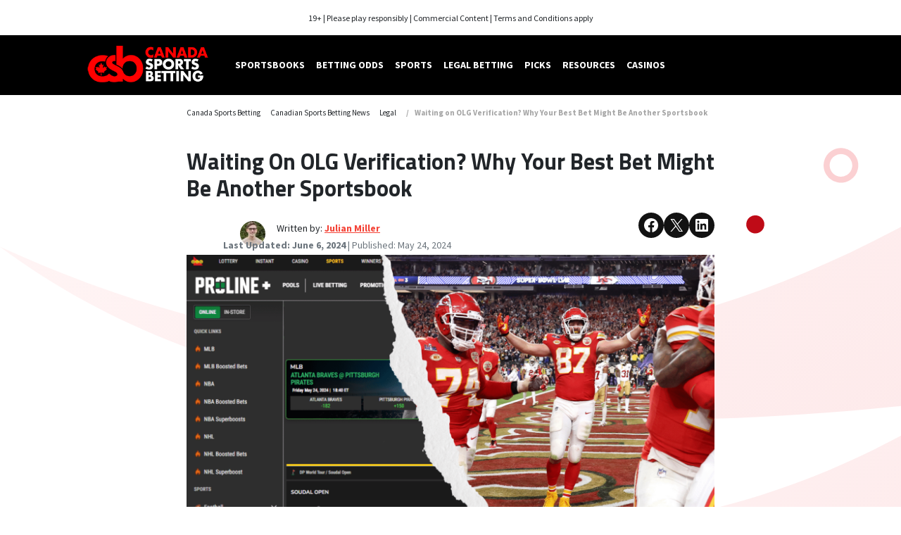

--- FILE ---
content_type: text/html; charset=UTF-8
request_url: https://www.canadasportsbetting.ca/news/legal/olg-verification-why-your-best-bet-might-be-another-sportsbook/
body_size: 27922
content:
<!DOCTYPE html>
<html lang="en-CA">
<head>
	<meta charset="UTF-8">
	<meta name="viewport" content="width=device-width, initial-scale=1, shrink-to-fit=no">
	<link rel="profile" href="https://gmpg.org/xfn/11">
    <!-- Google Tag Manager -->
<script>(function(w,d,s,l,i){w[l]=w[l]||[];w[l].push({'gtm.start':
            new Date().getTime(),event:'gtm.js'});var f=d.getElementsByTagName(s)[0],
        j=d.createElement(s),dl=l!='dataLayer'?'&l='+l:'';j.async=true;j.src=
        'https://www.googletagmanager.com/gtm.js?id='+i+dl + '';f.parentNode.insertBefore(j,f);
    })(window,document,'script','dataLayer', 'GTM-KCL3Z8N');</script>
<!-- End Google Tag Manager -->
<meta name='robots' content='index, follow, max-image-preview:large, max-snippet:-1, max-video-preview:-1' />
	<style>img:is([sizes="auto" i], [sizes^="auto," i]) { contain-intrinsic-size: 3000px 1500px }</style>
	
	<!-- This site is optimized with the Yoast SEO Premium plugin v26.7 (Yoast SEO v26.7) - https://yoast.com/wordpress/plugins/seo/ -->
	<title>Waiting On OLG Verification? Why Your Best Bet Is Another Book</title>
	<meta name="description" content="OLG Proline+ ran a special promo for Super Bowl 58, yet many players have yet to be paid out promised funds. Try these books instead." />
	<link rel="canonical" href="https://www.canadasportsbetting.ca/news/legal/olg-verification-why-your-best-bet-might-be-another-sportsbook/" />
	<meta property="og:locale" content="en_CA" />
	<meta property="og:type" content="article" />
	<meta property="og:title" content="Waiting on OLG Verification? Why Your Best Bet Might Be Another Sportsbook" />
	<meta property="og:description" content="OLG Proline+ ran a special promo for Super Bowl 58, yet many players have yet to be paid out promised funds. Try these books instead." />
	<meta property="og:url" content="https://www.canadasportsbetting.ca/news/legal/olg-verification-why-your-best-bet-might-be-another-sportsbook/" />
	<meta property="og:site_name" content="canadasportsbetting.ca" />
	<meta property="article:published_time" content="2024-05-24T22:10:55+00:00" />
	<meta property="article:modified_time" content="2024-06-06T19:01:58+00:00" />
	<meta property="og:image" content="https://www.canadasportsbetting.ca/wp-content/uploads/2024/05/olg-verification-for-the-super-bowl-1-850x478.png" />
	<meta property="og:image:width" content="850" />
	<meta property="og:image:height" content="478" />
	<meta property="og:image:type" content="image/png" />
	<meta name="author" content="Julian Miller" />
	<meta name="twitter:card" content="summary_large_image" />
	<meta name="twitter:creator" content="@cansportbetting" />
	<meta name="twitter:site" content="@cansportbetting" />
	<meta name="twitter:label1" content="Written by" />
	<meta name="twitter:data1" content="Julian Miller" />
	<meta name="twitter:label2" content="Est. reading time" />
	<meta name="twitter:data2" content="11 minutes" />
	<script type="application/ld+json" class="yoast-schema-graph">{"@context":"https://schema.org","@graph":[{"@type":"NewsArticle","@id":"https://www.canadasportsbetting.ca/news/legal/olg-verification-why-your-best-bet-might-be-another-sportsbook/#article","isPartOf":{"@id":"https://www.canadasportsbetting.ca/news/legal/olg-verification-why-your-best-bet-might-be-another-sportsbook/"},"author":{"name":"Julian Miller","@id":"https://www.canadasportsbetting.ca/#/schema/person/e2271fc16c56b63d7ef177b4aa946597"},"headline":"Waiting on OLG Verification? Why Your Best Bet Might Be Another Sportsbook","datePublished":"2024-05-24T22:10:55+00:00","dateModified":"2024-06-06T19:01:58+00:00","mainEntityOfPage":{"@id":"https://www.canadasportsbetting.ca/news/legal/olg-verification-why-your-best-bet-might-be-another-sportsbook/"},"wordCount":2189,"publisher":{"@id":"https://www.canadasportsbetting.ca/#organization"},"image":{"@id":"https://www.canadasportsbetting.ca/news/legal/olg-verification-why-your-best-bet-might-be-another-sportsbook/#primaryimage"},"thumbnailUrl":"https://www.canadasportsbetting.ca/wp-content/uploads/2024/05/olg-verification-for-the-super-bowl-1.png","articleSection":["Legal"],"inLanguage":"en-CA","copyrightYear":"2024","copyrightHolder":{"@id":"https://www.canadasportsbetting.ca/#organization"}},{"@type":"WebPage","@id":"https://www.canadasportsbetting.ca/news/legal/olg-verification-why-your-best-bet-might-be-another-sportsbook/","url":"https://www.canadasportsbetting.ca/news/legal/olg-verification-why-your-best-bet-might-be-another-sportsbook/","name":"Waiting On OLG Verification? Why Your Best Bet Is Another Book","isPartOf":{"@id":"https://www.canadasportsbetting.ca/#website"},"primaryImageOfPage":{"@id":"https://www.canadasportsbetting.ca/news/legal/olg-verification-why-your-best-bet-might-be-another-sportsbook/#primaryimage"},"image":{"@id":"https://www.canadasportsbetting.ca/news/legal/olg-verification-why-your-best-bet-might-be-another-sportsbook/#primaryimage"},"thumbnailUrl":"https://www.canadasportsbetting.ca/wp-content/uploads/2024/05/olg-verification-for-the-super-bowl-1.png","datePublished":"2024-05-24T22:10:55+00:00","dateModified":"2024-06-06T19:01:58+00:00","description":"OLG Proline+ ran a special promo for Super Bowl 58, yet many players have yet to be paid out promised funds. Try these books instead.","breadcrumb":{"@id":"https://www.canadasportsbetting.ca/news/legal/olg-verification-why-your-best-bet-might-be-another-sportsbook/#breadcrumb"},"inLanguage":"en-CA","potentialAction":[{"@type":"ReadAction","target":["https://www.canadasportsbetting.ca/news/legal/olg-verification-why-your-best-bet-might-be-another-sportsbook/"]}]},{"@type":"ImageObject","inLanguage":"en-CA","@id":"https://www.canadasportsbetting.ca/news/legal/olg-verification-why-your-best-bet-might-be-another-sportsbook/#primaryimage","url":"https://www.canadasportsbetting.ca/wp-content/uploads/2024/05/olg-verification-for-the-super-bowl-1.png","contentUrl":"https://www.canadasportsbetting.ca/wp-content/uploads/2024/05/olg-verification-for-the-super-bowl-1.png","width":1920,"height":1080,"caption":"LAS VEGAS, NEVADA - FEBRUARY 11: Mecole Hardman Jr. #12 of the Kansas City Chiefs celebrates with Patrick Mahomes #15 and Travis Kelce #87 and teammates after catching the game-winning touchdown pass to defeat the San Francisco 49ers 25-22 during Super Bowl LVIII at Allegiant Stadium on February 11, 2024 in Las Vegas, Nevada. (Photo by Ezra Shaw/Getty Images)"},{"@type":"BreadcrumbList","@id":"https://www.canadasportsbetting.ca/news/legal/olg-verification-why-your-best-bet-might-be-another-sportsbook/#breadcrumb","itemListElement":[{"@type":"ListItem","position":1,"name":"Canada Sports Betting","item":"https://www.canadasportsbetting.ca/"},{"@type":"ListItem","position":2,"name":"Canadian Sports Betting News","item":"https://www.canadasportsbetting.ca/news/"},{"@type":"ListItem","position":3,"name":"Legal","item":"https://www.canadasportsbetting.ca/news/legal/"},{"@type":"ListItem","position":4,"name":"Waiting on OLG Verification? Why Your Best Bet Might Be Another Sportsbook"}]},{"@type":"WebSite","@id":"https://www.canadasportsbetting.ca/#website","url":"https://www.canadasportsbetting.ca/","name":"Canada Sports Betting","description":"Canada Sports Betting","publisher":{"@id":"https://www.canadasportsbetting.ca/#organization"},"potentialAction":[{"@type":"SearchAction","target":{"@type":"EntryPoint","urlTemplate":"https://www.canadasportsbetting.ca/?s={search_term_string}"},"query-input":{"@type":"PropertyValueSpecification","valueRequired":true,"valueName":"search_term_string"}}],"inLanguage":"en-CA"},{"@type":"Organization","@id":"https://www.canadasportsbetting.ca/#organization","name":"Canada Sports Betting","alternateName":"CSB","url":"https://www.canadasportsbetting.ca/","logo":{"@type":"ImageObject","inLanguage":"en-CA","@id":"https://www.canadasportsbetting.ca/#/schema/logo/image/","url":"https://www.canadasportsbetting.ca/wp-content/uploads/2023/08/CSB_ICON.png","contentUrl":"https://www.canadasportsbetting.ca/wp-content/uploads/2023/08/CSB_ICON.png","width":1600,"height":1600,"caption":"Canada Sports Betting"},"image":{"@id":"https://www.canadasportsbetting.ca/#/schema/logo/image/"},"sameAs":["https://x.com/cansportbetting","https://www.youtube.com/channel/UC3slNdxKa3ypmApUsyceLXg"],"description":"CanadaSportsBetting.ca is a leading online platform for sports betting enthusiasts in Canada, established in 2010. It offers expert advice, betting odds, and detailed reviews of online sportsbooks tailored specifically for Canadian bettors. The platform's mission is to help sports fans make informed decisions by connecting them with reputable online betting sites. The site provides a range of services, including expert betting advice and odds for beginners and mid-level bettors, aiding users in navigating online sports wagering confidently. It features unbiased reviews of sportsbooks, focusing on key aspects such as betting odds, bonus programs, and user experience. These reviews are crafted by seasoned handicappers and writers to ensure accuracy. In addition to sports betting, CanadaSportsBetting.ca reviews casinos and shares related news, offering insights into the casino industry. This allows users to access valuable information about where to play and what to expect from different operators. The platform is dedicated to supporting Canadian bettors by helping them find reputable wagering sites that meet their specific needs in betting options, banking methods, and privacy. It provides insights into legal sports betting options across provinces, ensuring access to safe and regulated platforms. In March 2022, Canada Sports Betting was acquired by Better Collective, a global sports betting media group. This acquisition strengthens Better Collective's presence in the Canadian market by leveraging Canada Sports Betting's established brand and expertise. Overall, CanadaSportsBetting.ca remains a trusted resource for Canadian bettors, offering valuable insights and connections to top-tier online betting sites while focusing on safety, legality, and user satisfaction.","email":"contact@canadasportsbetting.ca","numberOfEmployees":{"@type":"QuantitativeValue","minValue":"1","maxValue":"10"}},{"@type":"Person","@id":"https://www.canadasportsbetting.ca/#/schema/person/e2271fc16c56b63d7ef177b4aa946597","name":"Julian Miller","image":{"@type":"ImageObject","inLanguage":"en-CA","@id":"https://www.canadasportsbetting.ca/#/schema/person/image/","url":"https://www.canadasportsbetting.ca/wp-content/uploads/2022/10/Julian-Miller-HSA-Headshot-scaled-96x96.jpeg","contentUrl":"https://www.canadasportsbetting.ca/wp-content/uploads/2022/10/Julian-Miller-HSA-Headshot-scaled-96x96.jpeg","caption":"Julian Miller"},"description":"Julian Miller is a Canadian-born writer and sports fan, with years of experience in the iGaming industry. He completed his undergraduate studies in Montreal, Canada in 2022, before moving to Paris, France, where he is currently based.","knowsAbout":["NBA","MMA","NFL","MLB","PGA","F1"],"url":"https://www.canadasportsbetting.ca/authors/jmiller/"}]}</script>
	<!-- / Yoast SEO Premium plugin. -->


<link rel='dns-prefetch' href='//bam-static.actionnetwork.com' />
<link rel='dns-prefetch' href='//fonts.googleapis.com' />
<link href='https://fonts.gstatic.com' crossorigin rel='preconnect' />
<link rel="alternate" type="application/rss+xml" title="canadasportsbetting.ca &raquo; Feed" href="https://www.canadasportsbetting.ca/feed/" />
<link rel="alternate" type="application/rss+xml" title="canadasportsbetting.ca &raquo; Comments Feed" href="https://www.canadasportsbetting.ca/comments/feed/" />
<link rel="alternate" type="application/rss+xml" title="canadasportsbetting.ca &raquo; Waiting on OLG Verification? Why Your Best Bet Might Be Another Sportsbook Comments Feed" href="https://www.canadasportsbetting.ca/news/legal/olg-verification-why-your-best-bet-might-be-another-sportsbook/feed/" />
<style id='wp-emoji-styles-inline-css' type='text/css'>

	img.wp-smiley, img.emoji {
		display: inline !important;
		border: none !important;
		box-shadow: none !important;
		height: 1em !important;
		width: 1em !important;
		margin: 0 0.07em !important;
		vertical-align: -0.1em !important;
		background: none !important;
		padding: 0 !important;
	}
</style>
<link rel='stylesheet' id='wp-block-library-css' href='https://www.canadasportsbetting.ca/wp-includes/css/dist/block-library/style.min.css?ver=55e5431f7af08ebb63612c4f288f147f' type='text/css' media='all' />
<style id='classic-theme-styles-inline-css' type='text/css'>
/*! This file is auto-generated */
.wp-block-button__link{color:#fff;background-color:#32373c;border-radius:9999px;box-shadow:none;text-decoration:none;padding:calc(.667em + 2px) calc(1.333em + 2px);font-size:1.125em}.wp-block-file__button{background:#32373c;color:#fff;text-decoration:none}
</style>
<style id='outermost-social-sharing-style-inline-css' type='text/css'>
.wp-block-outermost-social-sharing{align-items:flex-start;background:none;box-sizing:border-box;margin-left:0;padding-left:0;padding-right:0;text-indent:0}.wp-block-outermost-social-sharing .outermost-social-sharing-link a,.wp-block-outermost-social-sharing .outermost-social-sharing-link a:hover{border-bottom:0;box-shadow:none;text-decoration:none}.wp-block-outermost-social-sharing .outermost-social-sharing-link a{padding:.25em}.wp-block-outermost-social-sharing .outermost-social-sharing-link svg{height:1em;width:1em}.wp-block-outermost-social-sharing .outermost-social-sharing-link span:not(.screen-reader-text){font-size:.65em;margin-left:.5em;margin-right:.5em}.wp-block-outermost-social-sharing.has-small-icon-size{font-size:16px}.wp-block-outermost-social-sharing,.wp-block-outermost-social-sharing.has-normal-icon-size{font-size:24px}.wp-block-outermost-social-sharing.has-large-icon-size{font-size:36px}.wp-block-outermost-social-sharing.has-huge-icon-size{font-size:48px}.wp-block-outermost-social-sharing.aligncenter{display:flex;justify-content:center}.wp-block-outermost-social-sharing.alignright{justify-content:flex-end}.wp-block-outermost-social-sharing-link{border-radius:9999px;display:block;height:auto;transition:transform .1s ease}.wp-block-outermost-social-sharing-link a{align-items:center;display:flex;line-height:0;transition:transform .1s ease}.wp-block-outermost-social-sharing-link:hover{transform:scale(1.1)}.wp-block-outermost-social-sharing .wp-block-outermost-social-sharing-link .wp-block-outermost-social-sharing-link-anchor,.wp-block-outermost-social-sharing .wp-block-outermost-social-sharing-link .wp-block-outermost-social-sharing-link-anchor svg,.wp-block-outermost-social-sharing .wp-block-outermost-social-sharing-link .wp-block-outermost-social-sharing-link-anchor:active,.wp-block-outermost-social-sharing .wp-block-outermost-social-sharing-link .wp-block-outermost-social-sharing-link-anchor:hover,.wp-block-outermost-social-sharing .wp-block-outermost-social-sharing-link .wp-block-outermost-social-sharing-link-anchor:visited{color:currentColor;fill:currentColor}.wp-block-outermost-social-sharing:not(.is-style-logos-only) .outermost-social-sharing-link{background-color:#f0f0f0;color:#444}.wp-block-outermost-social-sharing:not(.is-style-logos-only) .outermost-social-sharing-link-bluesky{background-color:#1083fe;color:#fff}.wp-block-outermost-social-sharing:not(.is-style-logos-only) .outermost-social-sharing-link-facebook{background-color:#1877f2;color:#fff}.wp-block-outermost-social-sharing:not(.is-style-logos-only) .outermost-social-sharing-link-flipboard{background-color:#e12828;color:#fff}.wp-block-outermost-social-sharing:not(.is-style-logos-only) .outermost-social-sharing-link-line{background-color:#06c755;color:#fff}.wp-block-outermost-social-sharing:not(.is-style-logos-only) .outermost-social-sharing-link-linkedin{background-color:#0a66c2;color:#fff}.wp-block-outermost-social-sharing:not(.is-style-logos-only) .outermost-social-sharing-link-pinterest{background-color:#bd081c;color:#fff}.wp-block-outermost-social-sharing:not(.is-style-logos-only) .outermost-social-sharing-link-pocket{background-color:#ef4056;color:#fff}.wp-block-outermost-social-sharing:not(.is-style-logos-only) .outermost-social-sharing-link-reddit{background-color:#ff4500;color:#fff}.wp-block-outermost-social-sharing:not(.is-style-logos-only) .outermost-social-sharing-link-skype{background-color:#0078ca;color:#fff}.wp-block-outermost-social-sharing:not(.is-style-logos-only) .outermost-social-sharing-link-telegram{background-color:#229ed9;color:#fff}.wp-block-outermost-social-sharing:not(.is-style-logos-only) .outermost-social-sharing-link-threads{background-color:#000;color:#fff}.wp-block-outermost-social-sharing:not(.is-style-logos-only) .outermost-social-sharing-link-tumblr{background-color:#011935;color:#fff}.wp-block-outermost-social-sharing:not(.is-style-logos-only) .outermost-social-sharing-link-viber{background-color:#665ca7;color:#fff}.wp-block-outermost-social-sharing:not(.is-style-logos-only) .outermost-social-sharing-link-whatsapp{background-color:#25d366;color:#fff}.wp-block-outermost-social-sharing:not(.is-style-logos-only) .outermost-social-sharing-link-x{background-color:#000;color:#fff}.wp-block-outermost-social-sharing.is-style-logos-only .outermost-social-sharing-link{background:none}.wp-block-outermost-social-sharing.is-style-logos-only .outermost-social-sharing-link a{padding:0}.wp-block-outermost-social-sharing.is-style-logos-only .outermost-social-sharing-link svg{height:1.25em;width:1.25em}.wp-block-outermost-social-sharing.is-style-logos-only .outermost-social-sharing-link{color:#444}.wp-block-outermost-social-sharing.is-style-logos-only .outermost-social-sharing-link-bluesky{color:#1083fe}.wp-block-outermost-social-sharing.is-style-logos-only .outermost-social-sharing-link-facebook{color:#1877f2}.wp-block-outermost-social-sharing.is-style-logos-only .outermost-social-sharing-link-flipboard{color:#e12828}.wp-block-outermost-social-sharing.is-style-logos-only .outermost-social-sharing-link-line{color:#06c755}.wp-block-outermost-social-sharing.is-style-logos-only .outermost-social-sharing-link-linkedin{color:#0a66c2}.wp-block-outermost-social-sharing.is-style-logos-only .outermost-social-sharing-link-pinterest{color:#bd081c}.wp-block-outermost-social-sharing.is-style-logos-only .outermost-social-sharing-link-pocket{color:#ef4056}.wp-block-outermost-social-sharing.is-style-logos-only .outermost-social-sharing-link-reddit{color:#ff4500}.wp-block-outermost-social-sharing.is-style-logos-only .outermost-social-sharing-link-skype{color:#0078ca}.wp-block-outermost-social-sharing.is-style-logos-only .outermost-social-sharing-link-telegram{color:#229ed9}.wp-block-outermost-social-sharing.is-style-logos-only .outermost-social-sharing-link-threads{color:#000}.wp-block-outermost-social-sharing.is-style-logos-only .outermost-social-sharing-link-tumblr{color:#011935}.wp-block-outermost-social-sharing.is-style-logos-only .outermost-social-sharing-link-twitter{color:#1da1f2}.wp-block-outermost-social-sharing.is-style-logos-only .outermost-social-sharing-link-viber{color:#665ca7}.wp-block-outermost-social-sharing.is-style-logos-only .outermost-social-sharing-link-whatsapp{color:#25d366}.wp-block-outermost-social-sharing.is-style-logos-only .outermost-social-sharing-link-x{color:#000}.wp-block-outermost-social-sharing.is-style-pill-shape .outermost-social-sharing-link{width:auto}.wp-block-outermost-social-sharing.is-style-pill-shape .outermost-social-sharing-link a{padding-left:.6666666667em;padding-right:.6666666667em}.wp-block-post-template.is-flex-container .wp-block-outermost-social-sharing li{width:auto}

</style>
<style id='bc-utility-blocks-bc-live-blog-posting-style-inline-css' type='text/css'>
.bc-live-icon{align-items:center;display:flex}.bc-live-icon span{background-color:red;border-radius:100%;box-shadow:0 0 5px 2px red;height:10px;margin-right:10px;width:10px}img.bc-live-icon{margin-bottom:1rem;max-height:60px;max-width:60px}

</style>
<style id='bc-utility-blocks-bc-live-badge-style-inline-css' type='text/css'>
.bc-live-badge__icon{aspect-ratio:1;background-color:red;border-radius:100%;box-shadow:0 0 5px 2px red;width:10px}

</style>
<link rel='stylesheet' id='bc-theme-style-css' href='https://www.canadasportsbetting.ca/wp-content/mu-plugins/bc-theme-blocks-and-patterns/build/style-index.css?ver=55e5431f7af08ebb63612c4f288f147f' type='text/css' media='all' />
<style id='global-styles-inline-css' type='text/css'>
:root{--wp--preset--aspect-ratio--square: 1;--wp--preset--aspect-ratio--4-3: 4/3;--wp--preset--aspect-ratio--3-4: 3/4;--wp--preset--aspect-ratio--3-2: 3/2;--wp--preset--aspect-ratio--2-3: 2/3;--wp--preset--aspect-ratio--16-9: 16/9;--wp--preset--aspect-ratio--9-16: 9/16;--wp--preset--color--black: #000000;--wp--preset--color--cyan-bluish-gray: #abb8c3;--wp--preset--color--white: #ffffff;--wp--preset--color--pale-pink: #f78da7;--wp--preset--color--vivid-red: #cf2e2e;--wp--preset--color--luminous-vivid-orange: #ff6900;--wp--preset--color--luminous-vivid-amber: #fcb900;--wp--preset--color--light-green-cyan: #7bdcb5;--wp--preset--color--vivid-green-cyan: #00d084;--wp--preset--color--pale-cyan-blue: #8ed1fc;--wp--preset--color--vivid-cyan-blue: #0693e3;--wp--preset--color--vivid-purple: #9b51e0;--wp--preset--gradient--vivid-cyan-blue-to-vivid-purple: linear-gradient(135deg,rgba(6,147,227,1) 0%,rgb(155,81,224) 100%);--wp--preset--gradient--light-green-cyan-to-vivid-green-cyan: linear-gradient(135deg,rgb(122,220,180) 0%,rgb(0,208,130) 100%);--wp--preset--gradient--luminous-vivid-amber-to-luminous-vivid-orange: linear-gradient(135deg,rgba(252,185,0,1) 0%,rgba(255,105,0,1) 100%);--wp--preset--gradient--luminous-vivid-orange-to-vivid-red: linear-gradient(135deg,rgba(255,105,0,1) 0%,rgb(207,46,46) 100%);--wp--preset--gradient--very-light-gray-to-cyan-bluish-gray: linear-gradient(135deg,rgb(238,238,238) 0%,rgb(169,184,195) 100%);--wp--preset--gradient--cool-to-warm-spectrum: linear-gradient(135deg,rgb(74,234,220) 0%,rgb(151,120,209) 20%,rgb(207,42,186) 40%,rgb(238,44,130) 60%,rgb(251,105,98) 80%,rgb(254,248,76) 100%);--wp--preset--gradient--blush-light-purple: linear-gradient(135deg,rgb(255,206,236) 0%,rgb(152,150,240) 100%);--wp--preset--gradient--blush-bordeaux: linear-gradient(135deg,rgb(254,205,165) 0%,rgb(254,45,45) 50%,rgb(107,0,62) 100%);--wp--preset--gradient--luminous-dusk: linear-gradient(135deg,rgb(255,203,112) 0%,rgb(199,81,192) 50%,rgb(65,88,208) 100%);--wp--preset--gradient--pale-ocean: linear-gradient(135deg,rgb(255,245,203) 0%,rgb(182,227,212) 50%,rgb(51,167,181) 100%);--wp--preset--gradient--electric-grass: linear-gradient(135deg,rgb(202,248,128) 0%,rgb(113,206,126) 100%);--wp--preset--gradient--midnight: linear-gradient(135deg,rgb(2,3,129) 0%,rgb(40,116,252) 100%);--wp--preset--font-size--small: 13px;--wp--preset--font-size--medium: 20px;--wp--preset--font-size--large: 36px;--wp--preset--font-size--x-large: 42px;--wp--preset--spacing--20: 0.44rem;--wp--preset--spacing--30: 0.67rem;--wp--preset--spacing--40: 1rem;--wp--preset--spacing--50: 1.5rem;--wp--preset--spacing--60: 2.25rem;--wp--preset--spacing--70: 3.38rem;--wp--preset--spacing--80: 5.06rem;--wp--preset--shadow--natural: 6px 6px 9px rgba(0, 0, 0, 0.2);--wp--preset--shadow--deep: 12px 12px 50px rgba(0, 0, 0, 0.4);--wp--preset--shadow--sharp: 6px 6px 0px rgba(0, 0, 0, 0.2);--wp--preset--shadow--outlined: 6px 6px 0px -3px rgba(255, 255, 255, 1), 6px 6px rgba(0, 0, 0, 1);--wp--preset--shadow--crisp: 6px 6px 0px rgba(0, 0, 0, 1);}:where(.is-layout-flex){gap: 0.5em;}:where(.is-layout-grid){gap: 0.5em;}body .is-layout-flex{display: flex;}.is-layout-flex{flex-wrap: wrap;align-items: center;}.is-layout-flex > :is(*, div){margin: 0;}body .is-layout-grid{display: grid;}.is-layout-grid > :is(*, div){margin: 0;}:where(.wp-block-columns.is-layout-flex){gap: 2em;}:where(.wp-block-columns.is-layout-grid){gap: 2em;}:where(.wp-block-post-template.is-layout-flex){gap: 1.25em;}:where(.wp-block-post-template.is-layout-grid){gap: 1.25em;}.has-black-color{color: var(--wp--preset--color--black) !important;}.has-cyan-bluish-gray-color{color: var(--wp--preset--color--cyan-bluish-gray) !important;}.has-white-color{color: var(--wp--preset--color--white) !important;}.has-pale-pink-color{color: var(--wp--preset--color--pale-pink) !important;}.has-vivid-red-color{color: var(--wp--preset--color--vivid-red) !important;}.has-luminous-vivid-orange-color{color: var(--wp--preset--color--luminous-vivid-orange) !important;}.has-luminous-vivid-amber-color{color: var(--wp--preset--color--luminous-vivid-amber) !important;}.has-light-green-cyan-color{color: var(--wp--preset--color--light-green-cyan) !important;}.has-vivid-green-cyan-color{color: var(--wp--preset--color--vivid-green-cyan) !important;}.has-pale-cyan-blue-color{color: var(--wp--preset--color--pale-cyan-blue) !important;}.has-vivid-cyan-blue-color{color: var(--wp--preset--color--vivid-cyan-blue) !important;}.has-vivid-purple-color{color: var(--wp--preset--color--vivid-purple) !important;}.has-black-background-color{background-color: var(--wp--preset--color--black) !important;}.has-cyan-bluish-gray-background-color{background-color: var(--wp--preset--color--cyan-bluish-gray) !important;}.has-white-background-color{background-color: var(--wp--preset--color--white) !important;}.has-pale-pink-background-color{background-color: var(--wp--preset--color--pale-pink) !important;}.has-vivid-red-background-color{background-color: var(--wp--preset--color--vivid-red) !important;}.has-luminous-vivid-orange-background-color{background-color: var(--wp--preset--color--luminous-vivid-orange) !important;}.has-luminous-vivid-amber-background-color{background-color: var(--wp--preset--color--luminous-vivid-amber) !important;}.has-light-green-cyan-background-color{background-color: var(--wp--preset--color--light-green-cyan) !important;}.has-vivid-green-cyan-background-color{background-color: var(--wp--preset--color--vivid-green-cyan) !important;}.has-pale-cyan-blue-background-color{background-color: var(--wp--preset--color--pale-cyan-blue) !important;}.has-vivid-cyan-blue-background-color{background-color: var(--wp--preset--color--vivid-cyan-blue) !important;}.has-vivid-purple-background-color{background-color: var(--wp--preset--color--vivid-purple) !important;}.has-black-border-color{border-color: var(--wp--preset--color--black) !important;}.has-cyan-bluish-gray-border-color{border-color: var(--wp--preset--color--cyan-bluish-gray) !important;}.has-white-border-color{border-color: var(--wp--preset--color--white) !important;}.has-pale-pink-border-color{border-color: var(--wp--preset--color--pale-pink) !important;}.has-vivid-red-border-color{border-color: var(--wp--preset--color--vivid-red) !important;}.has-luminous-vivid-orange-border-color{border-color: var(--wp--preset--color--luminous-vivid-orange) !important;}.has-luminous-vivid-amber-border-color{border-color: var(--wp--preset--color--luminous-vivid-amber) !important;}.has-light-green-cyan-border-color{border-color: var(--wp--preset--color--light-green-cyan) !important;}.has-vivid-green-cyan-border-color{border-color: var(--wp--preset--color--vivid-green-cyan) !important;}.has-pale-cyan-blue-border-color{border-color: var(--wp--preset--color--pale-cyan-blue) !important;}.has-vivid-cyan-blue-border-color{border-color: var(--wp--preset--color--vivid-cyan-blue) !important;}.has-vivid-purple-border-color{border-color: var(--wp--preset--color--vivid-purple) !important;}.has-vivid-cyan-blue-to-vivid-purple-gradient-background{background: var(--wp--preset--gradient--vivid-cyan-blue-to-vivid-purple) !important;}.has-light-green-cyan-to-vivid-green-cyan-gradient-background{background: var(--wp--preset--gradient--light-green-cyan-to-vivid-green-cyan) !important;}.has-luminous-vivid-amber-to-luminous-vivid-orange-gradient-background{background: var(--wp--preset--gradient--luminous-vivid-amber-to-luminous-vivid-orange) !important;}.has-luminous-vivid-orange-to-vivid-red-gradient-background{background: var(--wp--preset--gradient--luminous-vivid-orange-to-vivid-red) !important;}.has-very-light-gray-to-cyan-bluish-gray-gradient-background{background: var(--wp--preset--gradient--very-light-gray-to-cyan-bluish-gray) !important;}.has-cool-to-warm-spectrum-gradient-background{background: var(--wp--preset--gradient--cool-to-warm-spectrum) !important;}.has-blush-light-purple-gradient-background{background: var(--wp--preset--gradient--blush-light-purple) !important;}.has-blush-bordeaux-gradient-background{background: var(--wp--preset--gradient--blush-bordeaux) !important;}.has-luminous-dusk-gradient-background{background: var(--wp--preset--gradient--luminous-dusk) !important;}.has-pale-ocean-gradient-background{background: var(--wp--preset--gradient--pale-ocean) !important;}.has-electric-grass-gradient-background{background: var(--wp--preset--gradient--electric-grass) !important;}.has-midnight-gradient-background{background: var(--wp--preset--gradient--midnight) !important;}.has-small-font-size{font-size: var(--wp--preset--font-size--small) !important;}.has-medium-font-size{font-size: var(--wp--preset--font-size--medium) !important;}.has-large-font-size{font-size: var(--wp--preset--font-size--large) !important;}.has-x-large-font-size{font-size: var(--wp--preset--font-size--x-large) !important;}
:where(.wp-block-post-template.is-layout-flex){gap: 1.25em;}:where(.wp-block-post-template.is-layout-grid){gap: 1.25em;}
:where(.wp-block-columns.is-layout-flex){gap: 2em;}:where(.wp-block-columns.is-layout-grid){gap: 2em;}
:root :where(.wp-block-pullquote){font-size: 1.5em;line-height: 1.6;}
</style>
<link rel='stylesheet' id='bc-page-blocker-css' href='https://www.canadasportsbetting.ca/wp-content/plugins/bc-page-blocker/assets/public/dist/css/public.min.css?ver=1.7.0' type='text/css' media='all' />
<link rel='stylesheet' id='bcb-style-css' href='https://www.canadasportsbetting.ca/wp-content/plugins/bc-blocks/assets/public/dist/blocks.min.css?ver=55e5431f7af08ebb63612c4f288f147f' type='text/css' media='all' />
<link rel='stylesheet' id='bcsb-style-css' href='https://www.canadasportsbetting.ca/wp-content/plugins/bc-sports-blocks/assets/public/dist/css/public.min.css?ver=1.29.0' type='text/css' media='all' />
<link rel='stylesheet' id='child-bc_core-styles-css' href='https://www.canadasportsbetting.ca/wp-content/themes/wp-theme-bc-core-cbs-child/assets/public/dist/css/child-theme.min.css?ver=1765886860' type='text/css' media='all' />
<link rel='stylesheet' id='google-fonts-sans-pro-css' href='https://fonts.googleapis.com/css2?family=Source+Sans+Pro%3Awght%40400%3B700&#038;display=swap&#038;ver=55e5431f7af08ebb63612c4f288f147f' type='text/css' media='all' />
<link rel='stylesheet' id='google-fonts-titillium-css' href='https://fonts.googleapis.com/css2?family=Titillium+Web%3Awght%40400%3B600%3B700&#038;display=swap&#038;ver=55e5431f7af08ebb63612c4f288f147f' type='text/css' media='all' />
<link rel='stylesheet' id='bcb-localization-css' href='https://www.canadasportsbetting.ca/wp-content/plugins/bc-blocks-localization/assets/public/dist/bcb-localization.min.css?ver=55e5431f7af08ebb63612c4f288f147f' type='text/css' media='all' />
<link rel='stylesheet' id='bc-compliance-public-styles-css' href='https://www.canadasportsbetting.ca/wp-content/plugins/bc-compliance/assets/public/dist/css/public.min.css?ver=3.12.0' type='text/css' media='all' />
<script type="text/javascript" id="bc-utility-blocks-data-js-extra">
/* <![CDATA[ */
var bcUtilityBlocksData = {"ajaxUrl":"https:\/\/www.canadasportsbetting.ca\/wp-admin\/admin-ajax.php"};
/* ]]> */
</script>
<script type="text/javascript" id="bc-page-blocker-js-extra">
/* <![CDATA[ */
var _bcpb = {"ajaxUrl":"https:\/\/www.canadasportsbetting.ca\/wp-admin\/admin-ajax.php","action":"bc-page-blocker_do_shortcode","version":"1.7.0","jsonPath":"https:\/\/www.canadasportsbetting.ca\/wp-content\/uploads\/bc-page-blocker-data\/bcpb-data.json","noBlock":"","isHybridManagerActive":""};
/* ]]> */
</script>
<script type="text/javascript" src="https://www.canadasportsbetting.ca/wp-content/plugins/bc-page-blocker/assets/public/dist/js/public.min.js?ver=1.7.0" id="bc-page-blocker-js"></script>
<link rel="https://api.w.org/" href="https://www.canadasportsbetting.ca/wp-json/" /><link rel="alternate" title="JSON" type="application/json" href="https://www.canadasportsbetting.ca/wp-json/wp/v2/posts/104799" /><link rel="EditURI" type="application/rsd+xml" title="RSD" href="https://www.canadasportsbetting.ca/xmlrpc.php?rsd" />

<link rel='shortlink' href='https://www.canadasportsbetting.ca/?p=104799' />
<link rel="alternate" title="oEmbed (JSON)" type="application/json+oembed" href="https://www.canadasportsbetting.ca/wp-json/oembed/1.0/embed?url=https%3A%2F%2Fwww.canadasportsbetting.ca%2Fnews%2Flegal%2Folg-verification-why-your-best-bet-might-be-another-sportsbook%2F" />
<link rel="alternate" title="oEmbed (XML)" type="text/xml+oembed" href="https://www.canadasportsbetting.ca/wp-json/oembed/1.0/embed?url=https%3A%2F%2Fwww.canadasportsbetting.ca%2Fnews%2Flegal%2Folg-verification-why-your-best-bet-might-be-another-sportsbook%2F&#038;format=xml" />
<link rel="preload" href="https://www.canadasportsbetting.ca/wp-content/uploads/2023/08/logo-white-new.png" as="image"><link rel="pingback" href="https://www.canadasportsbetting.ca/xmlrpc.php">
<meta name="mobile-web-app-capable" content="yes">
<meta name="apple-mobile-web-app-capable" content="yes">
<meta name="apple-mobile-web-app-title" content="canadasportsbetting.ca - Canada Sports Betting">
<link rel="icon" href="https://www.canadasportsbetting.ca/wp-content/uploads/2023/08/cropped-CSB_ICON-32x32.png" sizes="32x32" />
<link rel="icon" href="https://www.canadasportsbetting.ca/wp-content/uploads/2023/08/cropped-CSB_ICON-192x192.png" sizes="192x192" />
<link rel="apple-touch-icon" href="https://www.canadasportsbetting.ca/wp-content/uploads/2023/08/cropped-CSB_ICON-180x180.png" />
<meta name="msapplication-TileImage" content="https://www.canadasportsbetting.ca/wp-content/uploads/2023/08/cropped-CSB_ICON-270x270.png" />
		<style type="text/css" id="wp-custom-css">
			.not-wide {
	max-width: 1020px;
	margin: 0 auto;
}
p#breadcrumbs {
  padding-top: 1rem;
  margin-bottom: 2rem;
}
.recent-posts-dark .article-box .article-content h2, .recent-posts-dark .article-box .article-content .h2 {
  word-break: break-word;
}

.cbs-sticky-cta .desktop-cta .wp-block-column .wp-block-group {
	flex-direction: row !important;
}

.wp-container-core-group-layout-1{
  flex-direction: column;
  align-items: start !important;
}

.main-site-navigation .navbar .container .custom-logo-link img {
	height: 60px;
  width: auto;
}

@media screen and (min-width: 1080px) {
	.main-site-navigation .navbar .container .custom-logo-link img {
		margin-top: 11px;
	}
	
	#site-logo-footer {
		margin-top: 20px;
	}
}

.stretched-anchor a.wp-element-button::after {
  position: absolute;
  top: 0;
  right: 0;
  bottom: 0;
  left: 0;
  z-index: 1;
  content: ""; 
}

#site-logo-footer {
	height: 60px;
}

.wp-block-cover {
  overflow: unset !important;
}

.cls-betting-odds-widget {
	height: 425px;
}

.shadow-effect{
	width: 250px;
  box-shadow: 0 4px 8px 0 rgba(0, 0, 0, 0.2), 0 6px 20px 0 rgba(0, 0, 0, 0.19);
	line-height: 1.6;
	text-align: center;
	border-radius: 5px;
}

.shadow-2{
	width: 250px;
  box-shadow: 0 0px 0px 0 rgba(0, 0, 0, 0.2), 0 2px 10px 2px rgba(0, 0, 0, 0.19);
	line-height: 1.6;
	border-radius: 5px;
}

.grow { 
transition: all .2s ease-in-out; 
}

.grow:hover { 
transform: scale(1.03); 
}

.guide-text{
	line-height: 1.5;
}

.shadow-effect-3{
	width: 250px;
  box-shadow: 0 4px 8px 0 rgba(0, 0, 0, 0.2), 0 6px 20px 0 rgba(0, 0, 0, 0.19);
	line-height: 1.6;
	border-radius: 5px;
}

.guide-h1 {
	text-align:left;
}

@media (max-width: 781px) {
  .cls-betting-odds-widget {
		height: 356px !important;
	}
}


.bcb-operator-list-8__item__body .bcb-header-img{
	min-height: 60px !important;
}

@media (max-width: 480px) {
	.h1-home {
		font-size: 32px !important;
		margin: 15px;
	}}

.round-corner{
	border-radius: 5px;
}

a.red-underline{
	text-decoration-color:red;
}

/* For centering Bonuses feature */
.feature-section-mobile {
    display: none;
    text-align: center;
    background-color: #f9f9f9;
    padding: 10px;
}

@media (max-width: 767px) {
    .feature-section-mobile {
        display: flex;
        align-items: stretch; /* For children height to fill the container */
        justify-content: space-between; /* Space out links */
        font-size: 16px; /* Base font size */
    }

    .feature-item-link {
        flex: 1; /* Each link takes up equal space */
        display: flex;
        justify-content: center;
        align-items: center;
        text-decoration: none; 
        background-color: inherit; /* To have link background match parent */
        height: 100%; /* Fills the height of the parent container */
    }

    .feature-item-bonus, .feature-item-picks {
        display: flex;
        align-items: center;
        justify-content: center;
        width: 100%; /*  For full width usage */
        padding: 10px; /* Adds padding inside each clickable area */
    }

    .divider {
				display: flex;
				align-items: center;
				justify-content: center;
				height: 100%;
        margin: 0;
				padding: 0 10px; /* Horizontal padding for spacing */
				font-size: 24px;
    }
}

		</style>
			        <style type="text/css">
        @media only screen and (min-width: 992px){
            .mobile-navbar{display:none;}
            .desktop-navbar{display: block;}
        }
        @media only screen and (max-width: 992px){
            .single-navbar .navbar-brand{order:1;}
            .single-navbar .btn-group{order:2;}
            .single-navbar #navbarNavDropdown{order:3;}
        }
    </style>
    <script type="text/javascript">
        (function(b, c, u, s) {
            b[u] = b[u] || {
                bet365: 'https://www.canadasportsbetting.ca/goto/bet365',
                betmgm: 'https://www.canadasportsbetting.ca/goto/betmgm',
                caesars: 'https://www.canadasportsbetting.ca/goto/caesars-sportsbook',
                betrivers: 'https://www.canadasportsbetting.ca/goto/betrivers',
                unibet: 'https://www.canadasportsbetting.ca/goto/unibet',
            };

            var f = c.getElementsByTagName(s)[0];
            var j = c.createElement(s);

            j.async = true;
            j.src = 'https://bctn-sao.s3.amazonaws.com/js/xchassis.js?t=' + (new Date().getTime() / 1000);

            f.parentNode.insertBefore(j, f);
        })(window, document, '_xchassis', 'script');
    </script>
    <!-- Meta Pixel Code -->
    <script>!function(f,b,e,v,n,t,s){if(f.fbq)return;n=f.fbq=function(){n.callMethod? n.callMethod.apply(n,arguments):n.queue.push(arguments)}; if(!f._fbq)f._fbq=n;n.push=n;n.loaded=!0;n.version='2.0'; n.queue=[];t=b.createElement(e);t.async=!0; t.src=v;s=b.getElementsByTagName(e)[0]; s.parentNode.insertBefore(t,s)}(window, document,'script', 'https://connect.facebook.net/en_US/fbevents.js'); fbq('init', '736234824894358'); fbq('track', 'PageView'); </script> <noscript><img height="1" width="1" style="display:none" src="https://www.facebook.com/tr?id=736234824894358&ev=PageView&noscript=1"/></noscript>
    <!-- End Meta Pixel Code -->

    <!-- Marfeel Code -->
    <script type="text/javascript">
    !function(){"use strict";function e(e){var t=!(arguments.length>1&&void 0!==arguments[1])||arguments[1],c=document.createElement("script");c.src=e,t?c.type="module":(c.async=!0,c.type="text/javascript",c.setAttribute("nomodule",""));var n=document.getElementsByTagName("script")[0];n.parentNode.insertBefore(c,n)}!function(t,c){!function(t,c,n){var a,o,r;n.accountId=c,null!==(a=t.marfeel)&&void 0!==a||(t.marfeel={}),null!==(o=(r=t.marfeel).cmd)&&void 0!==o||(r.cmd=[]),t.marfeel.config=n;var i="https://sdk.mrf.io/statics";e("".concat(i,"/marfeel-sdk.js?id=").concat(c),!0),e("".concat(i,"/marfeel-sdk.es5.js?id=").concat(c),!1)}(t,c,arguments.length>2&&void 0!==arguments[2]?arguments[2]:{})}(window,294,{})}();
    </script>
    <!-- End Marfeel code -->
</head>

<body class="wp-singular post-template post-template-page-templates post-template-news post-template-page-templatesnews-php single single-post postid-104799 single-format-standard wp-custom-logo wp-theme-wp-theme-bc-core wp-child-theme-wp-theme-bc-core-cbs-child catId-8 group-blog compliance-header-enabled compliance--ca-en">
<!-- Google Tag Manager (noscript) -->
<noscript><iframe src="https://www.googletagmanager.com/ns.html?id=GTM-KCL3Z8N"
height="0" width="0" style="display:none;visibility:hidden"></iframe></noscript>
<!-- End Google Tag Manager (noscript) -->



<div class="site" id="page">

	<!-- ******************* The Navbar Area ******************* -->
	<div id="wrapper-navbar" itemscope itemtype="https://schema.org/WebSite"   >

		<a class="skip-link sr-only sr-only-focusable" href="#content">Skip to content</a>

        <div class="main-site-navigation">
            <nav class="navbar navbar-expand-lg navbar-dark bg-black single-navbar p-0">

        <div class="container">
    
        <!-- Your site title as branding in the menu -->
        <a href="https://www.canadasportsbetting.ca/" class="navbar-brand custom-logo-link" rel="home"><img width="300" height="93" src="https://www.canadasportsbetting.ca/wp-content/uploads/2023/08/logo-white-new.png" class="img-fluid" alt="canadasportsbetting.ca" decoding="async" /></a>        <!-- end custom logo -->

        <!-- The WordPress Menu goes here -->
        <div id="navbarNavDropdown" class="collapse navbar-collapse collapse-on-hover"><ul id="main-menu" class="navbar-nav ms-lg-3"><li itemscope="itemscope" itemtype="https://www.schema.org/SiteNavigationElement" id="menu-item-17612" class="sportsbooks menu-item menu-item-type-custom menu-item-object-custom menu-item-has-children dropdown menu-item-17612 nav-item"><a title="SPORTSBOOKS" href="/online-sportsbook-reviews/" class="nav-link" id="menu-item-dropdown-17612">SPORTSBOOKS</a><a  class="btn dropdown-toggle" type="button" data-bs-toggle="dropdown" class="dropdown-toggle" aria-haspopup="true" aria-expanded="false" href="#"></a>
<ul class="dropdown-menu depth-0" aria-labelledby="menu-item-dropdown-17612" role="menu">
	<li itemscope="itemscope" itemtype="https://www.schema.org/SiteNavigationElement" id="menu-item-22257" class="menu-item menu-item-type-custom menu-item-object-custom menu-item-22257 nav-item"><a title="BET365" href="/online-sportsbook-reviews/bet365/" class="nav-link">BET365</a></li>
	<li itemscope="itemscope" itemtype="https://www.schema.org/SiteNavigationElement" id="menu-item-22534" class="menu-item menu-item-type-custom menu-item-object-custom menu-item-22534 nav-item"><a title="SPORTS INTERACTION" href="/online-sportsbook-reviews/sports-interaction/" class="nav-link">SPORTS INTERACTION</a></li>
	<li itemscope="itemscope" itemtype="https://www.schema.org/SiteNavigationElement" id="menu-item-46411" class="menu-item menu-item-type-custom menu-item-object-custom menu-item-46411 nav-item"><a title="BETVICTOR" href="/online-sportsbook-reviews/betvictor.html" class="nav-link">BETVICTOR</a></li>
	<li itemscope="itemscope" itemtype="https://www.schema.org/SiteNavigationElement" id="menu-item-79857" class="menu-item menu-item-type-custom menu-item-object-custom menu-item-79857 nav-item"><a title="TONYBET" href="https://www.canadasportsbetting.ca/online-sportsbook-reviews/tonybet.html" class="nav-link">TONYBET</a></li>
	<li itemscope="itemscope" itemtype="https://www.schema.org/SiteNavigationElement" id="menu-item-138299" class="menu-item menu-item-type-custom menu-item-object-custom menu-item-138299 nav-item"><a title="TOONIEBET" href="https://www.canadasportsbetting.ca/online-sportsbook-reviews/tooniebet/" class="nav-link">TOONIEBET</a></li>
	<li itemscope="itemscope" itemtype="https://www.schema.org/SiteNavigationElement" id="menu-item-148508" class="menu-item menu-item-type-custom menu-item-object-custom menu-item-148508 nav-item"><a title="Puntit" href="https://www.canadasportsbetting.ca/online-sportsbook-reviews/puntit/" class="nav-link">Puntit</a></li>
	<li itemscope="itemscope" itemtype="https://www.schema.org/SiteNavigationElement" id="menu-item-22256" class="menu-item menu-item-type-custom menu-item-object-custom menu-item-22256 nav-item"><a title="BET99" href="/online-sportsbook-reviews/bet99.html" class="nav-link">BET99</a></li>
	<li itemscope="itemscope" itemtype="https://www.schema.org/SiteNavigationElement" id="menu-item-121397" class="menu-item menu-item-type-custom menu-item-object-custom menu-item-121397 nav-item"><a title="STAKE" href="https://www.canadasportsbetting.ca/online-sportsbook-reviews/stake/" class="nav-link">STAKE</a></li>
	<li itemscope="itemscope" itemtype="https://www.schema.org/SiteNavigationElement" id="menu-item-49780" class="menu-item menu-item-type-custom menu-item-object-custom menu-item-49780 nav-item"><a title="BETWAY" href="/online-sportsbook-reviews/betway/" class="nav-link">BETWAY</a></li>
	<li itemscope="itemscope" itemtype="https://www.schema.org/SiteNavigationElement" id="menu-item-22535" class="menu-item menu-item-type-custom menu-item-object-custom menu-item-22535 nav-item"><a title="PARIMATCH" href="/online-sportsbook-reviews/parimatch.html" class="nav-link">PARIMATCH</a></li>
	<li itemscope="itemscope" itemtype="https://www.schema.org/SiteNavigationElement" id="menu-item-22540" class="menu-item menu-item-type-custom menu-item-object-custom menu-item-22540 nav-item"><a title="PINNACLE" href="/online-sportsbook-reviews/pinnacle/" class="nav-link">PINNACLE</a></li>
	<li itemscope="itemscope" itemtype="https://www.schema.org/SiteNavigationElement" id="menu-item-22537" class="menu-item menu-item-type-custom menu-item-object-custom menu-item-22537 nav-item"><a title="POWERPLAY" href="/online-sportsbook-reviews/powerplay/" class="nav-link">POWERPLAY</a></li>
	<li itemscope="itemscope" itemtype="https://www.schema.org/SiteNavigationElement" id="menu-item-22255" class="menu-item menu-item-type-custom menu-item-object-custom menu-item-22255 nav-item"><a title="BETRIVERS" href="/online-sportsbook-reviews/betrivers/" class="nav-link">BETRIVERS</a></li>
	<li itemscope="itemscope" itemtype="https://www.schema.org/SiteNavigationElement" id="menu-item-135318" class="menu-item menu-item-type-custom menu-item-object-custom menu-item-135318 nav-item"><a title="1XBET" href="https://www.canadasportsbetting.ca/online-sportsbook-reviews/1xbet/" class="nav-link">1XBET</a></li>
	<li itemscope="itemscope" itemtype="https://www.schema.org/SiteNavigationElement" id="menu-item-22539" class="menu-item menu-item-type-custom menu-item-object-custom menu-item-22539 nav-item"><a title="NORTHSTAR BETS" href="/online-sportsbook-reviews/northstar-bets-preview/" class="nav-link">NORTHSTAR BETS</a></li>
</ul>
</li>
<li itemscope="itemscope" itemtype="https://www.schema.org/SiteNavigationElement" id="menu-item-17613" class="menu-item menu-item-type-custom menu-item-object-custom menu-item-has-children dropdown menu-item-17613 nav-item"><a title="BETTING ODDS" href="/betting-odds/" class="nav-link" id="menu-item-dropdown-17613">BETTING ODDS</a><a  class="btn dropdown-toggle" type="button" data-bs-toggle="dropdown" class="dropdown-toggle" aria-haspopup="true" aria-expanded="false" href="#"></a>
<ul class="dropdown-menu depth-0" aria-labelledby="menu-item-dropdown-17613" role="menu">
	<li itemscope="itemscope" itemtype="https://www.schema.org/SiteNavigationElement" id="menu-item-17618" class="menu-item menu-item-type-custom menu-item-object-custom menu-item-17618 nav-item"><a title="NHL" href="/betting-odds/nhl/" class="nav-link">NHL</a></li>
	<li itemscope="itemscope" itemtype="https://www.schema.org/SiteNavigationElement" id="menu-item-17617" class="menu-item menu-item-type-custom menu-item-object-custom menu-item-17617 nav-item"><a title="STANLEY CUP" href="/betting-odds/nhl/stanley-cup/" class="nav-link">STANLEY CUP</a></li>
	<li itemscope="itemscope" itemtype="https://www.schema.org/SiteNavigationElement" id="menu-item-146664" class="menu-item menu-item-type-custom menu-item-object-custom menu-item-146664 nav-item"><a title="Winter Olympics" href="https://www.canadasportsbetting.ca/betting-odds/olympics.html" class="nav-link">Winter Olympics</a></li>
	<li itemscope="itemscope" itemtype="https://www.schema.org/SiteNavigationElement" id="menu-item-146665" class="menu-item menu-item-type-custom menu-item-object-custom menu-item-146665 nav-item"><a title="Hockey Canada" href="https://www.canadasportsbetting.ca/betting-odds/international-hockey/canada/" class="nav-link">Hockey Canada</a></li>
	<li itemscope="itemscope" itemtype="https://www.schema.org/SiteNavigationElement" id="menu-item-17621" class="menu-item menu-item-type-custom menu-item-object-custom menu-item-17621 nav-item"><a title="NFL" href="/betting-odds/nfl/" class="nav-link">NFL</a></li>
	<li itemscope="itemscope" itemtype="https://www.schema.org/SiteNavigationElement" id="menu-item-45221" class="menu-item menu-item-type-custom menu-item-object-custom menu-item-45221 nav-item"><a title="SUPER BOWL" href="/betting-odds/nfl/super-bowl/" class="nav-link">SUPER BOWL</a></li>
	<li itemscope="itemscope" itemtype="https://www.schema.org/SiteNavigationElement" id="menu-item-17619" class="menu-item menu-item-type-custom menu-item-object-custom menu-item-17619 nav-item"><a title="NBA" href="/betting-odds/nba/" class="nav-link">NBA</a></li>
	<li itemscope="itemscope" itemtype="https://www.schema.org/SiteNavigationElement" id="menu-item-17623" class="menu-item menu-item-type-custom menu-item-object-custom menu-item-17623 nav-item"><a title="UFC" href="/betting-odds/ufc/" class="nav-link">UFC</a></li>
	<li itemscope="itemscope" itemtype="https://www.schema.org/SiteNavigationElement" id="menu-item-120316" class="menu-item menu-item-type-custom menu-item-object-custom menu-item-120316 nav-item"><a title="Curling" href="/betting-odds/curling.html" class="nav-link">Curling</a></li>
	<li itemscope="itemscope" itemtype="https://www.schema.org/SiteNavigationElement" id="menu-item-146666" class="menu-item menu-item-type-custom menu-item-object-custom menu-item-146666 nav-item"><a title="Tennis" href="https://www.canadasportsbetting.ca/betting-odds/tennis/" class="nav-link">Tennis</a></li>
	<li itemscope="itemscope" itemtype="https://www.schema.org/SiteNavigationElement" id="menu-item-144467" class="menu-item menu-item-type-custom menu-item-object-custom menu-item-144467 nav-item"><a title="Boxing" href="https://www.canadasportsbetting.ca/betting-odds/boxing/" class="nav-link">Boxing</a></li>
	<li itemscope="itemscope" itemtype="https://www.schema.org/SiteNavigationElement" id="menu-item-138323" class="menu-item menu-item-type-custom menu-item-object-custom menu-item-138323 nav-item"><a title="Soccer" href="/betting-odds/soccer/" class="nav-link">Soccer</a></li>
	<li itemscope="itemscope" itemtype="https://www.schema.org/SiteNavigationElement" id="menu-item-123905" class="menu-item menu-item-type-custom menu-item-object-custom menu-item-123905 nav-item"><a title="Horse Racing" href="/betting-odds/horse-racing.html" class="nav-link">Horse Racing</a></li>
</ul>
</li>
<li itemscope="itemscope" itemtype="https://www.schema.org/SiteNavigationElement" id="menu-item-17614" class="nav-disabled menu-item menu-item-type-custom menu-item-object-custom menu-item-has-children dropdown menu-item-17614 nav-item"><a title="SPORTS" href="#" class="nav-link" id="menu-item-dropdown-17614">SPORTS</a><a  class="btn dropdown-toggle" type="button" data-bs-toggle="dropdown" class="dropdown-toggle" aria-haspopup="true" aria-expanded="false" href="#"></a>
<ul class="dropdown-menu depth-0" aria-labelledby="menu-item-dropdown-17614" role="menu">
	<li itemscope="itemscope" itemtype="https://www.schema.org/SiteNavigationElement" id="menu-item-17627" class="menu-item menu-item-type-custom menu-item-object-custom menu-item-17627 nav-item"><a title="NFL" href="/betting-odds/nfl/betting-sites.html" class="nav-link">NFL</a></li>
	<li itemscope="itemscope" itemtype="https://www.schema.org/SiteNavigationElement" id="menu-item-17625" class="menu-item menu-item-type-custom menu-item-object-custom menu-item-17625 nav-item"><a title="NHL" href="/betting-odds/nhl/betting-sites.html" class="nav-link">NHL</a></li>
	<li itemscope="itemscope" itemtype="https://www.schema.org/SiteNavigationElement" id="menu-item-123432" class="menu-item menu-item-type-custom menu-item-object-custom menu-item-123432 nav-item"><a title="NBA" href="https://www.canadasportsbetting.ca/betting-odds/nba/betting-sites/" class="nav-link">NBA</a></li>
	<li itemscope="itemscope" itemtype="https://www.schema.org/SiteNavigationElement" id="menu-item-17629" class="menu-item menu-item-type-custom menu-item-object-custom menu-item-17629 nav-item"><a title="UFC" href="/betting-odds/ufc/betting-sites.html" class="nav-link">UFC</a></li>
	<li itemscope="itemscope" itemtype="https://www.schema.org/SiteNavigationElement" id="menu-item-138373" class="menu-item menu-item-type-custom menu-item-object-custom menu-item-138373 nav-item"><a title="Soccer" href="/betting-odds/soccer/soccer-betting-sites/" class="nav-link">Soccer</a></li>
	<li itemscope="itemscope" itemtype="https://www.schema.org/SiteNavigationElement" id="menu-item-17630" class="menu-item menu-item-type-custom menu-item-object-custom menu-item-17630 nav-item"><a title="Horse Racing" href="/betting-odds/horse-racing/betting-sites.html" class="nav-link">Horse Racing</a></li>
	<li itemscope="itemscope" itemtype="https://www.schema.org/SiteNavigationElement" id="menu-item-17628" class="menu-item menu-item-type-custom menu-item-object-custom menu-item-17628 nav-item"><a title="MLB" href="/betting-odds/mlb/betting-sites/" class="nav-link">MLB</a></li>
</ul>
</li>
<li itemscope="itemscope" itemtype="https://www.schema.org/SiteNavigationElement" id="menu-item-17616" class="menu-item menu-item-type-custom menu-item-object-custom menu-item-has-children dropdown menu-item-17616 nav-item"><a title="LEGAL BETTING" href="/gambling-laws/" class="nav-link" id="menu-item-dropdown-17616">LEGAL BETTING</a><a  class="btn dropdown-toggle" type="button" data-bs-toggle="dropdown" class="dropdown-toggle" aria-haspopup="true" aria-expanded="false" href="#"></a>
<ul class="dropdown-menu depth-0" aria-labelledby="menu-item-dropdown-17616" role="menu">
	<li itemscope="itemscope" itemtype="https://www.schema.org/SiteNavigationElement" id="menu-item-17635" class="menu-item menu-item-type-custom menu-item-object-custom menu-item-17635 nav-item"><a title="Ontario" href="/gambling-laws/ontario/" class="nav-link">Ontario</a></li>
	<li itemscope="itemscope" itemtype="https://www.schema.org/SiteNavigationElement" id="menu-item-17633" class="menu-item menu-item-type-custom menu-item-object-custom menu-item-17633 nav-item"><a title="Alberta" href="/gambling-laws/alberta/" class="nav-link">Alberta</a></li>
	<li itemscope="itemscope" itemtype="https://www.schema.org/SiteNavigationElement" id="menu-item-17634" class="menu-item menu-item-type-custom menu-item-object-custom menu-item-17634 nav-item"><a title="British Columbia" href="/gambling-laws/british-columbia/" class="nav-link">British Columbia</a></li>
	<li itemscope="itemscope" itemtype="https://www.schema.org/SiteNavigationElement" id="menu-item-17637" class="menu-item menu-item-type-custom menu-item-object-custom menu-item-17637 nav-item"><a title="Quebec" href="/gambling-laws/quebec/" class="nav-link">Quebec</a></li>
	<li itemscope="itemscope" itemtype="https://www.schema.org/SiteNavigationElement" id="menu-item-17636" class="menu-item menu-item-type-custom menu-item-object-custom menu-item-17636 nav-item"><a title="Manitoba" href="/gambling-laws/manitoba.html" class="nav-link">Manitoba</a></li>
</ul>
</li>
<li itemscope="itemscope" itemtype="https://www.schema.org/SiteNavigationElement" id="menu-item-757" class="menu-item menu-item-type-custom menu-item-object-custom menu-item-has-children dropdown menu-item-757 nav-item"><a title="Picks" href="/news/" class="nav-link" id="menu-item-dropdown-757">Picks</a><a  class="btn dropdown-toggle" type="button" data-bs-toggle="dropdown" class="dropdown-toggle" aria-haspopup="true" aria-expanded="false" href="#"></a>
<ul class="dropdown-menu depth-0" aria-labelledby="menu-item-dropdown-757" role="menu">
	<li itemscope="itemscope" itemtype="https://www.schema.org/SiteNavigationElement" id="menu-item-56653" class="menu-item menu-item-type-custom menu-item-object-custom menu-item-56653 nav-item"><a title="NFL" href="/news/nfl/" class="nav-link">NFL</a></li>
	<li itemscope="itemscope" itemtype="https://www.schema.org/SiteNavigationElement" id="menu-item-56650" class="menu-item menu-item-type-custom menu-item-object-custom menu-item-56650 nav-item"><a title="NHL" href="/news/nhl/" class="nav-link">NHL</a></li>
	<li itemscope="itemscope" itemtype="https://www.schema.org/SiteNavigationElement" id="menu-item-56651" class="menu-item menu-item-type-custom menu-item-object-custom menu-item-56651 nav-item"><a title="NBA" href="/news/nba/" class="nav-link">NBA</a></li>
	<li itemscope="itemscope" itemtype="https://www.schema.org/SiteNavigationElement" id="menu-item-56654" class="menu-item menu-item-type-custom menu-item-object-custom menu-item-56654 nav-item"><a title="MLB" href="/news/mlb/" class="nav-link">MLB</a></li>
	<li itemscope="itemscope" itemtype="https://www.schema.org/SiteNavigationElement" id="menu-item-56652" class="menu-item menu-item-type-custom menu-item-object-custom menu-item-56652 nav-item"><a title="UFC" href="/news/ufc/" class="nav-link">UFC</a></li>
	<li itemscope="itemscope" itemtype="https://www.schema.org/SiteNavigationElement" id="menu-item-140782" class="menu-item menu-item-type-custom menu-item-object-custom menu-item-140782 nav-item"><a title="Soccer" href="https://www.canadasportsbetting.ca/news/soccer/" class="nav-link">Soccer</a></li>
	<li itemscope="itemscope" itemtype="https://www.schema.org/SiteNavigationElement" id="menu-item-105716" class="menu-item menu-item-type-custom menu-item-object-custom menu-item-105716 nav-item"><a title="News" href="/news/industry/" class="nav-link">News</a></li>
</ul>
</li>
<li itemscope="itemscope" itemtype="https://www.schema.org/SiteNavigationElement" id="menu-item-88442" class="menu-item menu-item-type-custom menu-item-object-custom menu-item-has-children dropdown menu-item-88442 nav-item"><a title="Resources" href="https://www.canadasportsbetting.ca/betting-resources/" class="nav-link" id="menu-item-dropdown-88442">Resources</a><a  class="btn dropdown-toggle" type="button" data-bs-toggle="dropdown" class="dropdown-toggle" aria-haspopup="true" aria-expanded="false" href="#"></a>
<ul class="dropdown-menu depth-0" aria-labelledby="menu-item-dropdown-88442" role="menu">
	<li itemscope="itemscope" itemtype="https://www.schema.org/SiteNavigationElement" id="menu-item-22541" class="menu-item menu-item-type-custom menu-item-object-custom menu-item-22541 nav-item"><a title="BEST BETTING APPS" href="/online-sportsbook-reviews/mobile-apps/" class="nav-link">BEST BETTING APPS</a></li>
	<li itemscope="itemscope" itemtype="https://www.schema.org/SiteNavigationElement" id="menu-item-22543" class="menu-item menu-item-type-custom menu-item-object-custom menu-item-22543 nav-item"><a title="BEST BETTING BONUSES" href="/online-sportsbook-reviews/bonuses.html" class="nav-link">BEST BETTING BONUSES</a></li>
	<li itemscope="itemscope" itemtype="https://www.schema.org/SiteNavigationElement" id="menu-item-22545" class="menu-item menu-item-type-custom menu-item-object-custom menu-item-22545 nav-item"><a title="DEPOSIT METHODS" href="/online-sportsbook-reviews/deposit-methods/" class="nav-link">DEPOSIT METHODS</a></li>
	<li itemscope="itemscope" itemtype="https://www.schema.org/SiteNavigationElement" id="menu-item-148477" class="menu-item menu-item-type-custom menu-item-object-custom menu-item-148477 nav-item"><a title="Learn to Bet" href="https://www.canadasportsbetting.ca/beginner-betting-guide/" class="nav-link">Learn to Bet</a></li>
	<li itemscope="itemscope" itemtype="https://www.schema.org/SiteNavigationElement" id="menu-item-148478" class="menu-item menu-item-type-custom menu-item-object-custom menu-item-148478 nav-item"><a title="Odds Calculator" href="https://www.canadasportsbetting.ca/betting-resources/tools/odds-calculator/" class="nav-link">Odds Calculator</a></li>
</ul>
</li>
<li itemscope="itemscope" itemtype="https://www.schema.org/SiteNavigationElement" id="menu-item-108926" class="menu-item menu-item-type-custom menu-item-object-custom menu-item-has-children dropdown menu-item-108926 nav-item"><a title="Casinos" href="/casinos/" class="nav-link" id="menu-item-dropdown-108926">Casinos</a><a  class="btn dropdown-toggle" type="button" data-bs-toggle="dropdown" class="dropdown-toggle" aria-haspopup="true" aria-expanded="false" href="#"></a>
<ul class="dropdown-menu depth-0" aria-labelledby="menu-item-dropdown-108926" role="menu">
	<li itemscope="itemscope" itemtype="https://www.schema.org/SiteNavigationElement" id="menu-item-111419" class="menu-item menu-item-type-custom menu-item-object-custom menu-item-111419 nav-item"><a title="Live Dealer Casinos" href="https://www.canadasportsbetting.ca/casinos/live/" class="nav-link">Live Dealer Casinos</a></li>
	<li itemscope="itemscope" itemtype="https://www.schema.org/SiteNavigationElement" id="menu-item-127432" class="menu-item menu-item-type-custom menu-item-object-custom menu-item-127432 nav-item"><a title="Social Casinos in Canada" href="https://www.canadasportsbetting.ca/casinos/social/" class="nav-link">Social Casinos</a></li>
	<li itemscope="itemscope" itemtype="https://www.schema.org/SiteNavigationElement" id="menu-item-132874" class="menu-item menu-item-type-custom menu-item-object-custom menu-item-132874 nav-item"><a title="Crypto Casinos" href="https://www.canadasportsbetting.ca/casinos/crypto/" class="nav-link">Crypto Casinos</a></li>
	<li itemscope="itemscope" itemtype="https://www.schema.org/SiteNavigationElement" id="menu-item-134034" class="menu-item menu-item-type-custom menu-item-object-custom menu-item-134034 nav-item"><a title="Stake Casino" href="https://www.canadasportsbetting.ca/casinos/stake-casino/" class="nav-link">Stake Casino</a></li>
	<li itemscope="itemscope" itemtype="https://www.schema.org/SiteNavigationElement" id="menu-item-111430" class="menu-item menu-item-type-custom menu-item-object-custom menu-item-111430 nav-item"><a title="888Casino Canada" href="https://www.canadasportsbetting.ca/casinos/888casino/" class="nav-link">888Casino</a></li>
	<li itemscope="itemscope" itemtype="https://www.schema.org/SiteNavigationElement" id="menu-item-111406" class="menu-item menu-item-type-custom menu-item-object-custom menu-item-111406 nav-item"><a title="bet365 Casino" href="https://www.canadasportsbetting.ca/casinos/bet365/" class="nav-link">bet365 Casino</a></li>
	<li itemscope="itemscope" itemtype="https://www.schema.org/SiteNavigationElement" id="menu-item-111408" class="menu-item menu-item-type-custom menu-item-object-custom menu-item-111408 nav-item"><a title="BET99 Casino" href="https://www.canadasportsbetting.ca/casinos/bet99/" class="nav-link">BET99 Casino</a></li>
	<li itemscope="itemscope" itemtype="https://www.schema.org/SiteNavigationElement" id="menu-item-117012" class="menu-item menu-item-type-custom menu-item-object-custom menu-item-117012 nav-item"><a title="Casino Days" href="https://www.canadasportsbetting.ca/casinos/casino-days/" class="nav-link">Casino Days</a></li>
	<li itemscope="itemscope" itemtype="https://www.schema.org/SiteNavigationElement" id="menu-item-111432" class="menu-item menu-item-type-custom menu-item-object-custom menu-item-111432 nav-item"><a title="Casumo Casino" href="https://www.canadasportsbetting.ca/casinos/casumo/" class="nav-link">Casumo Casino</a></li>
	<li itemscope="itemscope" itemtype="https://www.schema.org/SiteNavigationElement" id="menu-item-111429" class="menu-item menu-item-type-custom menu-item-object-custom menu-item-111429 nav-item"><a title="PowerPlay Casino" href="https://www.canadasportsbetting.ca/casinos/powerplay/" class="nav-link">PowerPlay Casino</a></li>
	<li itemscope="itemscope" itemtype="https://www.schema.org/SiteNavigationElement" id="menu-item-111407" class="menu-item menu-item-type-custom menu-item-object-custom menu-item-111407 nav-item"><a title="Sports Interaction Casino" href="https://www.canadasportsbetting.ca/casinos/sports-interaction/" class="nav-link">SIA Casino</a></li>
	<li itemscope="itemscope" itemtype="https://www.schema.org/SiteNavigationElement" id="menu-item-148476" class="menu-item menu-item-type-custom menu-item-object-custom menu-item-148476 nav-item"><a title="BetHog Casino" href="https://www.canadasportsbetting.ca/casinos/bethog-casino/" class="nav-link">BetHog Casino</a></li>
</ul>
</li>
</ul></div>
        
            <button class="navbar-toggler"
                    type="button"
                    data-bs-toggle="collapse"
                    data-bs-target="#navbarNavDropdown"
                    aria-controls="navbarNavDropdown"
                    aria-expanded="false"
                    aria-label="">
                <span class="navbar-toggler-icon"></span>
            </button>
            
            </div><!-- .container -->

</nav><!-- .site-navigation -->
        </div>

        	</div><!-- #wrapper-navbar end -->

<!-- ******************* The Mobile CTA Betting/Picks feature ******************* -->
<!-- #feature end -->
<div class="p-0 m-0" id="full-width-page-wrapper">

    <div class="w-100 news-content">
        <p id="breadcrumbs" class=""><span><span><a href="https://www.canadasportsbetting.ca/">Canada Sports Betting</a></span>  <span><a href="https://www.canadasportsbetting.ca/news/">Canadian Sports Betting News</a></span>  <span><a href="https://www.canadasportsbetting.ca/news/legal/">Legal</a></span>  <span class="breadcrumb_last" aria-current="page">Waiting on OLG Verification? Why Your Best Bet Might Be Another Sportsbook</span></span></p>    </div>

    <div class="w-100 p-0 m-0" id="content">

        <div class="row p-0 m-0">

            <div class="col-md-12 content-area p-0" id="primary">

                <main class="site-main p-0 m-0" id="main" role="main">

                    
                        
<article class="news-content post-104799 post type-post status-publish format-standard has-post-thumbnail hentry category-legal catId-8" id="post-104799">

    <div class="bam-banner-container">
            </div>

    <header class="entry-header">

        <h1 class="entry-title fw-bold text-capitalize">Waiting on OLG Verification? Why Your Best Bet Might Be Another Sportsbook</h1>
    </header><!-- .entry-header -->

    <div class="entry-content">

        
<div class="wp-block-columns mt-3 is-layout-flex wp-container-core-columns-is-layout-9d6595d7 wp-block-columns-is-layout-flex">
<div class="wp-block-column is-layout-flow wp-block-column-is-layout-flow">
<div class="wp-block-group w-100 position-relative is-content-justification-left is-layout-flex wp-container-core-group-is-layout-f8410fd9 wp-block-group-is-layout-flex">
<div class="news-author wp-block-post-author pe-2  no-role">
    <div class="wp-block-post-author__avatar"><img alt='Julian Miller' src='https://www.canadasportsbetting.ca/wp-content/uploads/2022/10/Julian-Miller-HSA-Headshot-scaled-48x48.jpeg' class='avatar avatar-48 photo' height='48' width='48' /></div>
    <div class="wp-block-post-author__content" style="margin-bottom: 15px !important;">
        <span>
            Written by:            <a
                class="wp-block-post-author__name"
                href="https://www.canadasportsbetting.ca/authors/jmiller/"
                class="text-decoration-none">Julian Miller</a>                    </span>

        
            </div>
</div>


<div class="wp-block-post-date"><strong>Last Updated: <time datetime="2024-06-06T15:01:58-04:00">June 6, 2024</time></strong> | Published: May 24, 2024</div></div>
</div>



<div class="wp-block-column is-layout-flow wp-block-column-is-layout-flow">
<ul class="wp-block-outermost-social-sharing has-icon-background-color d-flex justify-content-start justify-content-md-end is-layout-flex wp-block-social-sharing-is-layout-flex"><li style="background-color: #000000ed; " class="outermost-social-sharing-link outermost-social-sharing-link-facebook  wp-block-outermost-social-sharing-link">
	<a href="https://www.facebook.com/sharer/sharer.php?u=https%3A%2F%2Fwww.canadasportsbetting.ca%2Fnews%2Flegal%2Folg-verification-why-your-best-bet-might-be-another-sportsbook%2F&#038;title=Waiting%20on%20OLG%20Verification%3F%20Why%20Your%20Best%20Bet%20Might%20Be%20Another%20Sportsbook" aria-label="Share on Facebook" rel="noopener nofollow" target="_blank" class="wp-block-outermost-social-sharing-link-anchor">
		<svg width="24" height="24" viewBox="0 0 24 24" version="1.1" xmlns="http://www.w3.org/2000/svg" aria-hidden="true" focusable="false"><path d="M12 2C6.5 2 2 6.5 2 12c0 5 3.7 9.1 8.4 9.9v-7H7.9V12h2.5V9.8c0-2.5 1.5-3.9 3.8-3.9 1.1 0 2.2.2 2.2.2v2.5h-1.3c-1.2 0-1.6.8-1.6 1.6V12h2.8l-.4 2.9h-2.3v7C18.3 21.1 22 17 22 12c0-5.5-4.5-10-10-10z"></path></svg>		<span class="wp-block-outermost-social-sharing-link-label screen-reader-text">
			Share on Facebook		</span>
	</a>
</li>


<li style="background-color: #000000ed; " class="outermost-social-sharing-link outermost-social-sharing-link-x  wp-block-outermost-social-sharing-link">
	<a href="https://x.com/share?url=https%3A%2F%2Fwww.canadasportsbetting.ca%2Fnews%2Flegal%2Folg-verification-why-your-best-bet-might-be-another-sportsbook%2F&#038;text=Waiting%20on%20OLG%20Verification%3F%20Why%20Your%20Best%20Bet%20Might%20Be%20Another%20Sportsbook" aria-label="Share on X" rel="noopener nofollow" target="_blank" class="wp-block-outermost-social-sharing-link-anchor">
		<svg width="24" height="24" viewBox="0 0 24 24" version="1.1" xmlns="http://www.w3.org/2000/svg" aria-hidden="true" focusable="false"><path d="M13.982 10.622 20.54 3h-1.554l-5.693 6.618L8.745 3H3.5l6.876 10.007L3.5 21h1.554l6.012-6.989L15.868 21h5.245l-7.131-10.378Zm-2.128 2.474-.697-.997-5.543-7.93H8l4.474 6.4.697.996 5.815 8.318h-2.387l-4.745-6.787Z"></path></svg>		<span class="wp-block-outermost-social-sharing-link-label screen-reader-text">
			Share on X		</span>
	</a>
</li>


<li style="background-color: #000000ed; " class="outermost-social-sharing-link outermost-social-sharing-link-linkedin  wp-block-outermost-social-sharing-link">
	<a href="https://www.linkedin.com/shareArticle?mini=true&#038;url=https%3A%2F%2Fwww.canadasportsbetting.ca%2Fnews%2Flegal%2Folg-verification-why-your-best-bet-might-be-another-sportsbook%2F&#038;title=Waiting%20on%20OLG%20Verification%3F%20Why%20Your%20Best%20Bet%20Might%20Be%20Another%20Sportsbook" aria-label="Share on LinkedIn" rel="noopener nofollow" target="_blank" class="wp-block-outermost-social-sharing-link-anchor">
		<svg width="24" height="24" viewBox="0 0 24 24" version="1.1" xmlns="http://www.w3.org/2000/svg" aria-hidden="true" focusable="false"><path d="M19.7,3H4.3C3.582,3,3,3.582,3,4.3v15.4C3,20.418,3.582,21,4.3,21h15.4c0.718,0,1.3-0.582,1.3-1.3V4.3 C21,3.582,20.418,3,19.7,3z M8.339,18.338H5.667v-8.59h2.672V18.338z M7.004,8.574c-0.857,0-1.549-0.694-1.549-1.548 c0-0.855,0.691-1.548,1.549-1.548c0.854,0,1.547,0.694,1.547,1.548C8.551,7.881,7.858,8.574,7.004,8.574z M18.339,18.338h-2.669 v-4.177c0-0.996-0.017-2.278-1.387-2.278c-1.389,0-1.601,1.086-1.601,2.206v4.249h-2.667v-8.59h2.559v1.174h0.037 c0.356-0.675,1.227-1.387,2.526-1.387c2.703,0,3.203,1.779,3.203,4.092V18.338z"></path></svg>		<span class="wp-block-outermost-social-sharing-link-label screen-reader-text">
			Share on LinkedIn		</span>
	</a>
</li>
</ul>
</div>
</div>



<figure class="wp-block-image size-full"><img fetchpriority="high" decoding="async" width="1920" height="1080" src="https://www.canadasportsbetting.ca/wp-content/uploads/2024/05/olg-verification-for-the-super-bowl-1.png" alt="LAS VEGAS, NEVADA - FEBRUARY 11: Mecole Hardman Jr. #12 of the Kansas City Chiefs celebrates with Patrick Mahomes #15 and Travis Kelce #87 and teammates after catching the game-winning touchdown pass to defeat the San Francisco 49ers 25-22 during Super Bowl LVIII at Allegiant Stadium on February 11, 2024 in Las Vegas, Nevada. (Photo by Ezra Shaw/Getty Images)" class="wp-image-104811" srcset="https://www.canadasportsbetting.ca/wp-content/uploads/2024/05/olg-verification-for-the-super-bowl-1.png 1920w, https://www.canadasportsbetting.ca/wp-content/uploads/2024/05/olg-verification-for-the-super-bowl-1-390x219.png 390w, https://www.canadasportsbetting.ca/wp-content/uploads/2024/05/olg-verification-for-the-super-bowl-1-850x478.png 850w, https://www.canadasportsbetting.ca/wp-content/uploads/2024/05/olg-verification-for-the-super-bowl-1-768x432.png 768w, https://www.canadasportsbetting.ca/wp-content/uploads/2024/05/olg-verification-for-the-super-bowl-1-1536x864.png 1536w" sizes="(max-width: 1920px) 100vw, 1920px" /></figure>



<p>Patrick Mahomes and the Kansas City Chiefs beat Brock Purdy and the San Francisco 49ers in Super Bowl LVIII almost 2 months ago — and quite a few things have happened in the sports world since then.</p>



<p>The NBA All-Star Game, the Daytona 500, the NCAA Tournament, MLB’s Opening Day, The Masters, <a href="https://www.canadasportsbetting.ca/betting-odds/ufc/betting-sites.html">UFC 300</a>, and the <a href="https://www.canadasportsbetting.ca/betting-odds/horse-racing/kentucky-derby/">2024 Kentucky Derby</a> have all come and gone. Yet, at least some of the Canadian sports bettors who used <a href="https://www.canadasportsbetting.ca/online-sportsbook-reviews/proline-plus-sportsbook-review/">OLG Proline+</a> to place wagers on this year&#8217;s <a href="https://www.canadasportsbetting.ca/betting-odds/nfl/super-bowl/">Super Bowl</a> and won money are <em>still</em> waiting for their payouts to hit their bank accounts.</p>



<p>So, what gives? At this point, it has become difficult to decipher what in the world is <em>actually</em> going on with the Proline+ situation. So before we dive headfirst into it, let’s begin by providing you with a brief recap.</p>



<h2 class="wp-block-heading" id="h-what-is-the-olg-super-bowl-promo-story-all-about">What Is the OLG Super Bowl Promo Story All About?</h2>



<p>In the weeks leading up to the Kansas City Chiefs&#8217; Super Bowl LVIII victory, the OLG&#8217;s Proline+ — which is billed as “Ontario&#8217;s original sportsbook” on <a href="https://www.olg.ca/en/home.html" rel="nofollow"><u>the Ontario Lottery and Gaming Corp.’s website</u></a> — ran a special OLG Super Bowl promotion just like so many other sportsbooks did at that time. The promo offered anyone who bet $50 on the big game a $500 sports bonus and a $50 casino credit. It appears the Super Bowl promo worked wonders for Proline+ by motivating more than a few sports bettors to sign up for the OLG sports betting website. But it also seems as though the promo may have been more effective than OLG anticipated, with Proline+ now struggling to keep up with all the withdrawals that bettors requested following the big game.</p>



<p>One of the first signs of trouble came in the form of <a href="https://www.reddit.com/r/gambling/comments/1b28kdr/olg_proline_nightmare_18_days_8_agents_and_still/"><u>a Reddit post</u></a> that was published roughly three weeks after the Super Bowl. In the post, an angry sports bettor revealed he had spent 18 days talking to eight different agents from OLG and Proline+ about cashing out the money he won by betting on the Super Bowl. He was told by the gaming corporation that his bank account was pending verification and that he wouldn’t receive the $1,000 he withdrew from his Proline+ account until OLG could verify ownership of his bank account.</p>



<p>The sports bettor, who goes by the name InJayWeTrust27 on Reddit, returned to his post about a month later with an update. Unfortunately, he didn’t have any good OLG news to share. He claimed OLG was still giving him the runaround and said he was still awaiting verification. He also referred to those running OLG as “idiots” and accused them of blaming OLG bank verification time for the backlog of overdue withdrawals. “They’re doing it on purpose imo,” the bettor wrote. “I just want my money so I can delete the [Proline+] app.”</p>



<h2 class="wp-block-heading" id="h-why-is-olg-holding-so-many-sports-bettors-payouts-hostage">Why Is OLG Holding So Many Sports Bettors’ Payouts Hostage?</h2>



<p>Soon after InJayWeTrust27’s Reddit update, it became clear that he wasn’t the only sports bettor wondering, “How long does it take OLG to verify a bank account?” Global News <a href="https://globalnews.ca/news/10353580/olg-proline-banking-backlog-weeks-after-super-bowl/amp" rel="nofollow"><u>published the story</u></a>, “Some Super Bowl bettors in Ontario who won still haven’t been paid. Here’s why,” exactly one month after Super Bowl LVIII. It highlighted the fact that many other sports bettors were also waiting on Super Bowl-related payouts from Proline+ and getting hit with nothing but “OLG bank account pending verification” messages when they logged into their accounts to check on the status of their withdrawals. This was happening even though OLG’s own website says that the bank account verification process before processing withdrawals — a practice mandated by the Alcohol and Gaming Commission of Ontario — should only take about five business days on average.</p>



<p>OLG spokesperson Tony Bitonti downplayed the OLG news story, saying that a “significant influx” in the number of sports bettors who signed up for Proline+ accounts and not any nefarious behavior on the part of OLG was at the heart of this problem. The spokesperson claimed payout delays were caused by “higher than usual number of bank account verification requests&#8221; and said OLG was working through this one-time process as quickly as it could.</p>



<p>But in early April, CityNews <a href="https://toronto.citynews.ca/2024/04/03/ontario-olg-online-sports-betting-winning-withdrawal-issues-speakers-corner/" rel="nofollow"><u>published another story</u></a> about the OLG and Proline+ fiasco that featured more sports bettors coming out and saying they still hadn’t been paid. One, in particular, talked about how his OLG cashout for over $1,000 was still pending and that it was proving to be “nearly impossible” to get straight answers from OLG about what was going on with his money and the money owed to other sports bettors who participated in the OLG Super Bowl promotion that was now held almost three months ago.</p>



<p>In the meantime, there have also been stories popping up about people having their OLG accounts suspended while all of this is going on, seemingly for no obvious reasons. Reddit user Dirtycarlisnotdirty is one of the many people who took to social media platforms to talk about how he <a href="https://www.reddit.com/r/ontario/comments/1at5vn0/olg_account_suspended/" rel="nofollow"><u>had his account suspended</u></a> and couldn’t get any answers from OLG as to why it had happened.</p>



<p>There doesn’t appear to be a connection between accounts being randomly suspended and sports bettors not receiving OLG Super Bowl promo payouts. But the simple fact that people have more questions than answers when it comes to OLG right now tells you everything you need to know about the trust that the public has — or, better yet, <em>doesn’t</em> have — in OLG at the moment.</p>



<h2 class="wp-block-heading" id="h-shouldn-t-olg-have-seen-trouble-coming-with-the-olg-super-bowl-promotion">Shouldn’t OLG Have Seen Trouble Coming With the OLG Super Bowl Promotion?</h2>



<p>In a best-case scenario here, OLG badly miscalculated how much interest there would be in the OLG Super Bowl promotion and didn’t have the resources in place to subsequently verify bank accounts of so many new members at once. In a worst-case scenario, the OLG Super Bowl promo was a colossal failure that resulted in Proline+ dishing out more sports bonuses and casino credits than it could afford to and putting itself in a position where it couldn’t pay out all of its winning customers at once.</p>



<p>Either way, taking this long to verify players&#8217; banking information and send payouts to new customers is an absolutely awful way to do business. When so many other online sportsbooks in Canada are working around the clock to approve withdrawals within just days and even hours in some cases, it’s hard to believe “Ontario&#8217;s original sportsbook” is taking months to do the same thing.</p>



<p>It should be enough to make anyone who is thinking about signing up for a Proline+ account think twice. With so many other options out there today, why settle for a sportsbook that’s going to treat you like OLG and Proline+ have treated sports bettors over the last few months?</p>



<h2 class="wp-block-heading" id="h-how-long-does-it-take-olg-to-verify-a-bank-account">How Long Does It Take OLG To Verify a Bank Account?</h2>



<p>The Ontario Lottery and Gaming Corp. might not be able to answer many questions about all the recent negative OLG news, but we don’t mind doing it one bit. To start, how long does it take OLG to verify bank account information?</p>



<p>In OLG’s own words, it should take “less than 5 business days.” That’s exactly what OLG says about its OLG bank verification time on its website. It also adds that it “may take longer depending on [the] volume of requests” it receives at any given time. But even still, taking as long as it has to verify banking accounts in the aftermath of Super Bowl LVIII is outrageous.</p>



<h2 class="wp-block-heading" id="h-what-to-do-if-your-olg-account-is-suspended">What To Do If Your OLG Account Is Suspended?</h2>



<p>We can answer some of the questions you might have about OLG and Proline+, but we aren’t sure what to tell you if you’re asking this one right now. If you have your OLG account suspended and you aren’t sure why, just know you&#8217;re not alone. More than a few sports bettors have <a href="https://www.reddit.com/r/gambling/comments/1c9sq13/olgproline_account_suspension/" rel="nofollow"><u>reported having their accounts suspended</u></a> since taking part in OLG Super Bowl promotion. And guess what? They haven’t had much luck figuring out what led to these suspensions.</p>



<p>The running theory — (isn’t it a little crazy that we’re at the point where we’re all making up theories for why this is happening at what is supposed to be a legit Ontario sportsbook?) — is that some people who signed up for Proline+ accounts for the Super Bowl promo may have told others and even let them sign up for accounts on their computers, smartphones, and devices. That may have triggered OLG and Proline+ to shut down their accounts pending an investigation into how many accounts they have.</p>



<p>But for now, all you can do if you’ve had your OLG account suspended is reach out to Proline+ to see if you’re able to get an explanation. Chances are, you’ll get “no answer or updates” like other sports bettors have reported, but it could be worth a shot if something as simple as a request for additional documents led to your account getting suspended. <a href="https://www.olg.ca/en/help.html"><u>Find OLG’s contact information</u></a> and see if you can get to the bottom of things.</p>



<h2 class="wp-block-heading" id="h-olg-sports-betting-are-there-alternatives">OLG Sports Betting: Are There Alternatives?</h2>



<p>Not sure if you can put trust into Proline+ or OLG in its entirety? We can’t even blame you. If we had an OLG cash out for over $1,000 just sitting in our account gathering dust and OLG didn’t have any answers, we wouldn’t be too quick to want to wager with them, either.</p>



<p>If you’d like a good alternative, there are plenty of legal books out there that you can use. Single-game sports betting <a href="https://www.canadasportsbetting.ca/gambling-laws/"><u>was legalized in Canada in 2021</u></a> and that means you don’t <em>have</em> to bet with sportsbooks like Proline+ &#8212; there are over <a href="https://www.canadasportsbetting.ca/gambling-laws/ontario/">30 legal Ontario sportsbooks</a> now available to choose from.</p>



<h2 class="wp-block-heading" id="h-top-olg-proline-betting-alternatives">Top OLG Proline+ Betting Alternatives</h2>



<p>If you’re tired of sitting around wondering, “How long does it take OLG to verify a bank account?”, and you want to make the move to another sportsbook, we have some excellent choices for you to consider. They&#8217;ll provide a quicker verification process and a great sports betting platform to boot.</p>



<h3 class="wp-block-heading" id="h-bet365-ontario">bet365 Ontario</h3>



<p>bet365 has been around since the turn of the century, and over the last nearly 25 years, the sportsbook has solidified itself as one of the best online sports betting options around. You can bet on just about any sport you want on bet365, and you can also take advantage of more than a dozen deposit methods and about half a dozen withdrawal methods. Bet365 has a wonderful customer service department as well that will actually respond to your phone calls and emails without taking weeks to do it.</p>



<div class="wp-block-columns has-background is-layout-flex wp-container-core-columns-is-layout-9d6595d7 wp-block-columns-is-layout-flex" style="background-color:#f6f6f6">
<div class="wp-block-column is-vertically-aligned-center is-layout-flow wp-block-column-is-layout-flow" style="flex-basis:33%"><div class="wp-block-image">
<figure class="aligncenter size-full is-resized"><img decoding="async" width="217" height="69" src="https://www.canadasportsbetting.ca/wp-content/uploads/2022/07/bet365-e1687362738145.png" alt="bet365 canada sportsbook logo" class="wp-image-22028" style="width:150px;height:auto"/></figure></div></div>



<div class="wp-block-column is-vertically-aligned-center is-layout-flow wp-block-column-is-layout-flow">
<div class="wp-block-buttons is-content-justification-center is-layout-flex wp-container-core-buttons-is-layout-16018d1d wp-block-buttons-is-layout-flex">
<div class="wp-block-button has-custom-width wp-block-button__width-75 has-custom-font-size" style="font-size:16px"><a class="wp-block-button__link has-background wp-element-button" rel="nofollow" href="https://www.canadasportsbetting.ca/goto/bet365" style="border-radius:7px;background:linear-gradient(135deg,rgb(207,46,46) 0%,rgb(207,46,46) 27%,rgb(107,0,62) 100%)">Play Now!</a></div>
</div>
</div>
</div>



<h3 class="wp-block-heading" id="h-sports-interaction-ontario">Sports Interaction Ontario</h3>



<p>Sports Interaction Ontario is another sportsbook that has been around for a lot longer than people realize, as it was founded in 1997. It offers a large selection of betting options, including more live betting options than you can count. The sportsbook also provides a plethora of deposit and withdrawal methods and an easy-to-navigate website and app that’ll help you put in last-minute sports bets without any problems.</p>



<div class="wp-block-columns has-background is-layout-flex wp-container-core-columns-is-layout-9d6595d7 wp-block-columns-is-layout-flex" style="background-color:#f6f6f6">
<div class="wp-block-column is-vertically-aligned-center is-layout-flow wp-block-column-is-layout-flow" style="flex-basis:33%"><div class="wp-block-image">
<figure class="aligncenter size-full is-resized"><img decoding="async" width="1000" height="313" src="https://www.canadasportsbetting.ca/wp-content/uploads/2023/11/Untitled-design-61.png" alt="sports interaction logo sportsbook in canada" class="wp-image-85907" style="width:150px;height:auto" srcset="https://www.canadasportsbetting.ca/wp-content/uploads/2023/11/Untitled-design-61.png 1000w, https://www.canadasportsbetting.ca/wp-content/uploads/2023/11/Untitled-design-61-390x122.png 390w, https://www.canadasportsbetting.ca/wp-content/uploads/2023/11/Untitled-design-61-850x266.png 850w, https://www.canadasportsbetting.ca/wp-content/uploads/2023/11/Untitled-design-61-768x240.png 768w" sizes="(max-width: 1000px) 100vw, 1000px" /></figure></div></div>



<div class="wp-block-column is-vertically-aligned-center is-layout-flow wp-block-column-is-layout-flow">
<div class="wp-block-buttons is-content-justification-center is-layout-flex wp-container-core-buttons-is-layout-16018d1d wp-block-buttons-is-layout-flex">
<div class="wp-block-button has-custom-width wp-block-button__width-75 has-custom-font-size" style="font-size:16px"><a class="wp-block-button__link has-background wp-element-button" rel="nofollow" href="https://www.canadasportsbetting.ca/goto/sports-interaction/" style="border-radius:7px;background:linear-gradient(135deg,rgb(207,46,46) 0%,rgb(207,46,46) 27%,rgb(107,0,62) 100%)">Play Now!</a></div>
</div>
</div>
</div>



<h3 class="wp-block-heading" id="h-bet99-ontario">Bet99 Ontario</h3>



<p>Even though Bet99 Ontario has only been around for about five years now as opposed to 25-plus years like Sports Interaction Ontario and bet365, it has quickly turned into a favourite among Canadian sports bettors. It goes heavy on NHL-related prop bets, and it has plenty of Canadian-friendly deposit and withdrawal methods, like Interac and MuchBetter. It also offers a 24/7 live chat so you can get the support you need at any time.</p>



<div class="wp-block-columns has-background is-layout-flex wp-container-core-columns-is-layout-9d6595d7 wp-block-columns-is-layout-flex" style="background-color:#f6f6f6">
<div class="wp-block-column is-vertically-aligned-center is-layout-flow wp-block-column-is-layout-flow" style="flex-basis:33%"><div class="wp-block-image">
<figure class="aligncenter size-full is-resized"><img decoding="async" width="200" height="68" src="https://www.canadasportsbetting.ca/wp-content/uploads/2022/07/bet99-e1687898591152.png" alt="bet99 canada sportsbook logo" class="wp-image-22031" style="width:109px;height:auto"/></figure></div></div>



<div class="wp-block-column is-vertically-aligned-center is-layout-flow wp-block-column-is-layout-flow">
<div class="wp-block-buttons is-content-justification-center is-layout-flex wp-container-core-buttons-is-layout-16018d1d wp-block-buttons-is-layout-flex">
<div class="wp-block-button has-custom-width wp-block-button__width-75 has-custom-font-size" style="font-size:16px"><a class="wp-block-button__link has-background wp-element-button" rel="nofollow" href="https://www.canadasportsbetting.ca/goto/bet99" style="border-radius:7px;background:linear-gradient(135deg,rgb(207,46,46) 0%,rgb(207,46,46) 27%,rgb(107,0,62) 100%)">Play Now!</a></div>
</div>
</div>
</div>



<h3 class="wp-block-heading" id="h-pinnacle-ontario">Pinnacle Ontario</h3>



<p>Pinnacle is another great betting option that stands out for their competitive lines, and large selection of Esports betting. They boast a &#8220;Winner&#8217;s Welcome&#8221; mantra, which means they accept high stakes and higher cash outs. Pinnacle also offers a website that’s simple to navigate, tons of sports betting options, and even live betting odds that are competitive compared to most other Ontario books.</p>



<div class="wp-block-columns has-background is-layout-flex wp-container-core-columns-is-layout-9d6595d7 wp-block-columns-is-layout-flex" style="background-color:#f6f6f6">
<div class="wp-block-column is-vertically-aligned-center is-layout-flow wp-block-column-is-layout-flow" style="flex-basis:33%"><div class="wp-block-image">
<figure class="aligncenter size-full is-resized"><img decoding="async" width="543" height="181" src="https://www.canadasportsbetting.ca/wp-content/uploads/2024/03/pinnacle_logo_desktop1-1.png" alt="" class="wp-image-97746" style="width:150px;height:auto" srcset="https://www.canadasportsbetting.ca/wp-content/uploads/2024/03/pinnacle_logo_desktop1-1.png 543w, https://www.canadasportsbetting.ca/wp-content/uploads/2024/03/pinnacle_logo_desktop1-1-390x130.png 390w" sizes="(max-width: 543px) 100vw, 543px" /></figure></div></div>



<div class="wp-block-column is-vertically-aligned-center is-layout-flow wp-block-column-is-layout-flow">
<div class="wp-block-buttons is-content-justification-center is-layout-flex wp-container-core-buttons-is-layout-16018d1d wp-block-buttons-is-layout-flex">
<div class="wp-block-button has-custom-width wp-block-button__width-75 has-custom-font-size" style="font-size:16px"><a class="wp-block-button__link has-background wp-element-button" rel="nofollow" href="https://www.canadasportsbetting.ca/goto/pinnacle" style="border-radius:7px;background:linear-gradient(135deg,rgb(207,46,46) 0%,rgb(207,46,46) 27%,rgb(107,0,62) 100%)">Play Now!</a></div>
</div>
</div>
</div>



<h3 class="wp-block-heading" id="h-northstar-bets-ontario">NorthStar Bets Ontario</h3>



<p>NorthStar Bets is the new kid on the block when it comes to internet gaming, as it was only established in 2022. It has already started to make a name for itself in sports betting circles, though, thanks in large part to its Ontario-centric focus. If you live in Ontario and love sports betting but need a new spot to bet, we suggest you get familiar with what NorthStar Bets brings to the table.</p>



<div class="wp-block-columns has-background is-layout-flex wp-container-core-columns-is-layout-9d6595d7 wp-block-columns-is-layout-flex" style="background-color:#f6f6f6">
<div class="wp-block-column is-vertically-aligned-center is-layout-flow wp-block-column-is-layout-flow" style="flex-basis:33%"><div class="wp-block-image">
<figure class="aligncenter size-full is-resized"><img decoding="async" width="218" height="34" src="https://www.canadasportsbetting.ca/wp-content/uploads/2022/07/northstart-logo-aspect-ratio-218-109-e1699025348600.png" alt="" class="wp-image-22091" style="width:186px;height:auto"/></figure></div></div>



<div class="wp-block-column is-vertically-aligned-center is-layout-flow wp-block-column-is-layout-flow">
<div class="wp-block-buttons is-content-justification-center is-layout-flex wp-container-core-buttons-is-layout-16018d1d wp-block-buttons-is-layout-flex">
<div class="wp-block-button has-custom-width wp-block-button__width-75 has-custom-font-size" style="font-size:16px"><a class="wp-block-button__link has-background wp-element-button" rel="nofollow" href="https://www.canadasportsbetting.ca/goto/northstar-bets" style="border-radius:7px;background:linear-gradient(135deg,rgb(207,46,46) 0%,rgb(207,46,46) 27%,rgb(107,0,62) 100%)">Play Now!</a></div>
</div>
</div>
</div>



<h2 class="wp-block-heading" id="h-final-thoughts">Final Thoughts</h2>



<p>Here’s the bottom line: Canadian sports bettors deserve better than what they have received from OLG and Proline+ over the last three months. They’ve waited too long for sports betting to be legalized in Canada to sit around wondering, “How long does OLG take to verify a bank account?”. While Proline+ offers an excellent betting platform &#8212; they may not have capacity to host an influx of bettors at peak times. There are numerous, other terrific options that will work diligently to get you your payouts.</p>



<div style="height:35px" aria-hidden="true" class="wp-block-spacer"></div>

        
    </div><!-- .entry-content -->

    <footer class="entry-footer">

        
    </footer><!-- .entry-footer -->

</article><!-- #post-## -->

                        
                    
                    <div id="block-11" class="news-footer-widget news-content widget_block"><p>
<ul class="recommended-posts-news">
    <h5 class="fw-bold mb-3 py-2">Recommended Reads</h5>
    
        <style type="text/css">
            .recommended-posts-148817 .article-image {
                background-image: url("https://www.canadasportsbetting.ca/wp-content/uploads/2026/01/USATSI_27581155_168417094_lowres-390x168.jpg");
            }
        </style>

        <li class="article-box recommended-posts-148817 mb-6 mb-md-5  d-flex">

            <div class="article-image me-3 position-relative">
                <a href="https://www.canadasportsbetting.ca/news/nhl/golden-knights-maple-leafs-nhl-same-game-parlay-january-23/"
                   class="position-absolute w-full h-100 d-inline-block"></a>
            </div>
            <div class="article-content d-flex flex-column justify-content-between">
                <p class="lh-1 fw-bold mb-0">
                    <a href="https://www.canadasportsbetting.ca/news/nhl/golden-knights-maple-leafs-nhl-same-game-parlay-january-23/" class="text-decoration-none">
                        Golden Knights vs. Maple Leafs NHL Same Game Parlay For January 23                    </a>
                </p>
                <span class="article-date fs-5 lh-1">
                    Jan 23, 2026                </span>
            </div>
        </li>

    
        <style type="text/css">
            .recommended-posts-148803 .article-image {
                background-image: url("https://www.canadasportsbetting.ca/wp-content/uploads/2026/01/USATSI_28058533_168417094_lowres-390x168.jpg");
            }
        </style>

        <li class="article-box recommended-posts-148803 mb-6 mb-md-5  d-flex">

            <div class="article-image me-3 position-relative">
                <a href="https://www.canadasportsbetting.ca/news/nhl/nhl-player-props-top-betting-picks-january-23/"
                   class="position-absolute w-full h-100 d-inline-block"></a>
            </div>
            <div class="article-content d-flex flex-column justify-content-between">
                <p class="lh-1 fw-bold mb-0">
                    <a href="https://www.canadasportsbetting.ca/news/nhl/nhl-player-props-top-betting-picks-january-23/" class="text-decoration-none">
                        NHL Player Props Top Betting Picks For January 23                    </a>
                </p>
                <span class="article-date fs-5 lh-1">
                    Jan 23, 2026                </span>
            </div>
        </li>

    
        <style type="text/css">
            .recommended-posts-148790 .article-image {
                background-image: url("https://www.canadasportsbetting.ca/wp-content/uploads/2026/01/USATSI_28050684_168417094_lowres-390x168.jpg");
            }
        </style>

        <li class="article-box recommended-posts-148790 mb-6 mb-md-5  d-flex">

            <div class="article-image me-3 position-relative">
                <a href="https://www.canadasportsbetting.ca/news/others/australian-open-odds-mboko-sabalenka-best-bet/"
                   class="position-absolute w-full h-100 d-inline-block"></a>
            </div>
            <div class="article-content d-flex flex-column justify-content-between">
                <p class="lh-1 fw-bold mb-0">
                    <a href="https://www.canadasportsbetting.ca/news/others/australian-open-odds-mboko-sabalenka-best-bet/" class="text-decoration-none">
                        Australian Open Odds: Mboko vs. Sabalenka Best Bet                    </a>
                </p>
                <span class="article-date fs-5 lh-1">
                    Jan 23, 2026                </span>
            </div>
        </li>

    
        <style type="text/css">
            .recommended-posts-148597 .article-image {
                background-image: url("https://www.canadasportsbetting.ca/wp-content/uploads/2026/01/USATSI_23021797_168417094_lowres-390x168.jpg");
            }
        </style>

        <li class="article-box recommended-posts-148597 mb-6 mb-md-5  d-flex">

            <div class="article-image me-3 position-relative">
                <a href="https://www.canadasportsbetting.ca/news/ufc/ufc-324-gaethje-vs-pimblett-picks-predictions-best-odds/"
                   class="position-absolute w-full h-100 d-inline-block"></a>
            </div>
            <div class="article-content d-flex flex-column justify-content-between">
                <p class="lh-1 fw-bold mb-0">
                    <a href="https://www.canadasportsbetting.ca/news/ufc/ufc-324-gaethje-vs-pimblett-picks-predictions-best-odds/" class="text-decoration-none">
                        UFC 324: Gaethje Vs. Pimblett Picks, Predictions, &amp; Best Odds                    </a>
                </p>
                <span class="article-date fs-5 lh-1">
                    Jan 23, 2026                </span>
            </div>
        </li>

    
        <style type="text/css">
            .recommended-posts-148769 .article-image {
                background-image: url("https://www.canadasportsbetting.ca/wp-content/uploads/2026/01/USATSI_28038217-2-e1769180681273-390x168.jpg");
            }
        </style>

        <li class="article-box recommended-posts-148769 mb-6 mb-md-5  d-flex">

            <div class="article-image me-3 position-relative">
                <a href="https://www.canadasportsbetting.ca/news/nba/raptors-vs-trail-blazers-same-game-parlay-january-23/"
                   class="position-absolute w-full h-100 d-inline-block"></a>
            </div>
            <div class="article-content d-flex flex-column justify-content-between">
                <p class="lh-1 fw-bold mb-0">
                    <a href="https://www.canadasportsbetting.ca/news/nba/raptors-vs-trail-blazers-same-game-parlay-january-23/" class="text-decoration-none">
                        Raptors Vs. Trail Blazers Same Game Parlay January 23                    </a>
                </p>
                <span class="article-date fs-5 lh-1">
                    Jan 23, 2026                </span>
            </div>
        </li>

    </ul>

</p>
</div><!-- #news-footer-widget -->
                </main><!-- #main -->

            </div><!-- #primary -->

        </div><!-- .row end -->

    </div><!-- #content -->

</div><!-- #full-width-page-wrapper -->


    <div class="related-content-section d-flex flex-column gap-0">
        <p class="related-content-title cbs-rich-title w-100 text-center text-uppercase fw-bold">
            Related Content for You        </p>
        <div class="inner-container w-100 mx-auto my-8">
            
<div class="recent-posts-titles px-8">
            <div class="titles-box-wrapper p-4 position-relative">
            <div class="titles-box d-flex justify-content-center align-items-center p-10">
                <a href="https://www.canadasportsbetting.ca/gambling-laws/alberta/"
                   class="position-absolute w-full h-100 d-inline-block"></a>
                <h5 class="text-white text-center text-capitalize lh-1 fs-2">
                    Alberta Sports Betting                </h5>
            </div>
        </div>

            <div class="titles-box-wrapper p-4 position-relative">
            <div class="titles-box d-flex justify-content-center align-items-center p-10">
                <a href="https://www.canadasportsbetting.ca/best-canadian-provinces-for-winter-sports/"
                   class="position-absolute w-full h-100 d-inline-block"></a>
                <h5 class="text-white text-center text-capitalize lh-1 fs-2">
                    Manitoba                </h5>
            </div>
        </div>

            <div class="titles-box-wrapper p-4 position-relative">
            <div class="titles-box d-flex justify-content-center align-items-center p-10">
                <a href="https://www.canadasportsbetting.ca/online-sportsbook-reviews/bet365/"
                   class="position-absolute w-full h-100 d-inline-block"></a>
                <h5 class="text-white text-center text-capitalize lh-1 fs-2">
                    bet365 Sportsbook &#038; App Review 2026                </h5>
            </div>
        </div>

            <div class="titles-box-wrapper p-4 position-relative">
            <div class="titles-box d-flex justify-content-center align-items-center p-10">
                <a href="https://www.canadasportsbetting.ca/online-sportsbook-reviews/bet99.html"
                   class="position-absolute w-full h-100 d-inline-block"></a>
                <h5 class="text-white text-center text-capitalize lh-1 fs-2">
                    BET99 Canada Review 2026                </h5>
            </div>
        </div>

            <div class="titles-box-wrapper p-4 position-relative">
            <div class="titles-box d-flex justify-content-center align-items-center p-10">
                <a href="https://www.canadasportsbetting.ca/online-sportsbook-reviews/betvictor.html"
                   class="position-absolute w-full h-100 d-inline-block"></a>
                <h5 class="text-white text-center text-capitalize lh-1 fs-2">
                    BetVictor Canada Review 2026                </h5>
            </div>
        </div>

            <div class="titles-box-wrapper p-4 position-relative">
            <div class="titles-box d-flex justify-content-center align-items-center p-10">
                <a href="https://www.canadasportsbetting.ca/the-big-fours-most-handsome-coaches/"
                   class="position-absolute w-full h-100 d-inline-block"></a>
                <h5 class="text-white text-center text-capitalize lh-1 fs-2">
                    Manitoba                </h5>
            </div>
        </div>

            <div class="titles-box-wrapper p-4 position-relative">
            <div class="titles-box d-flex justify-content-center align-items-center p-10">
                <a href="https://www.canadasportsbetting.ca/gambling-laws/british-columbia/"
                   class="position-absolute w-full h-100 d-inline-block"></a>
                <h5 class="text-white text-center text-capitalize lh-1 fs-2">
                    British Columbia                </h5>
            </div>
        </div>

            <div class="titles-box-wrapper p-4 position-relative">
            <div class="titles-box d-flex justify-content-center align-items-center p-10">
                <a href="https://www.canadasportsbetting.ca/gambling-laws/"
                   class="position-absolute w-full h-100 d-inline-block"></a>
                <h5 class="text-white text-center text-capitalize lh-1 fs-2">
                    Gambling Laws                </h5>
            </div>
        </div>

            <div class="titles-box-wrapper p-4 position-relative">
            <div class="titles-box d-flex justify-content-center align-items-center p-10">
                <a href="https://www.canadasportsbetting.ca/gambling-laws/manitoba.html"
                   class="position-absolute w-full h-100 d-inline-block"></a>
                <h5 class="text-white text-center text-capitalize lh-1 fs-2">
                    Manitoba                </h5>
            </div>
        </div>

            <div class="titles-box-wrapper p-4 position-relative">
            <div class="titles-box d-flex justify-content-center align-items-center p-10">
                <a href="https://www.canadasportsbetting.ca/taylor-swift-odds-attending-major-sports-events/"
                   class="position-absolute w-full h-100 d-inline-block"></a>
                <h5 class="text-white text-center text-capitalize lh-1 fs-2">
                    Manitoba                </h5>
            </div>
        </div>

            <div class="titles-box-wrapper p-4 position-relative">
            <div class="titles-box d-flex justify-content-center align-items-center p-10">
                <a href="https://www.canadasportsbetting.ca/gambling-laws/ontario/"
                   class="position-absolute w-full h-100 d-inline-block"></a>
                <h5 class="text-white text-center text-capitalize lh-1 fs-2">
                    Ontario                </h5>
            </div>
        </div>

            <div class="titles-box-wrapper p-4 position-relative">
            <div class="titles-box d-flex justify-content-center align-items-center p-10">
                <a href="https://www.canadasportsbetting.ca/gambling-laws/quebec/"
                   class="position-absolute w-full h-100 d-inline-block"></a>
                <h5 class="text-white text-center text-capitalize lh-1 fs-2">
                    Quebec                </h5>
            </div>
        </div>

            <div class="titles-box-wrapper p-4 position-relative">
            <div class="titles-box d-flex justify-content-center align-items-center p-10">
                <a href="https://www.canadasportsbetting.ca/online-sportsbook-reviews/tooniebet/"
                   class="position-absolute w-full h-100 d-inline-block"></a>
                <h5 class="text-white text-center text-capitalize lh-1 fs-2">
                    ToonieBet Review 2026: ToonieBet Website &amp; App In-Depth Review                </h5>
            </div>
        </div>

            <div class="titles-box-wrapper p-4 position-relative">
            <div class="titles-box d-flex justify-content-center align-items-center p-10">
                <a href="https://www.canadasportsbetting.ca/us-canada-coolest-cities/"
                   class="position-absolute w-full h-100 d-inline-block"></a>
                <h5 class="text-white text-center text-capitalize lh-1 fs-2">
                    Manitoba                </h5>
            </div>
        </div>

    </div>

        </div>
    </div>

<div class="wrapper footer-section" id="wrapper-footer">

    <div class="container">

        <div class="row">

            <div class="col-md-12">

                <footer class="site-footer" id="colophon">

                    <div class="footer-content">

                        <div id="block-17" class="footer-widget widget_block widget-count-2 col-md">
<div class="wp-block-columns are-vertically-aligned-top is-layout-flex wp-container-core-columns-is-layout-9d6595d7 wp-block-columns-is-layout-flex">
<div class="wp-block-column is-vertically-aligned-top is-layout-flow wp-block-column-is-layout-flow"><div class="widget widget_nav_menu"><h2 class="widgettitle">Sports</h2><div class="menu-footer-sports-container"><ul id="menu-footer-sports" class="menu"><li id="menu-item-46154" class="menu-item menu-item-type-custom menu-item-object-custom menu-item-46154"><a href="/betting-odds/nfl/betting-sites.html">NFL Betting</a></li>
<li id="menu-item-46155" class="menu-item menu-item-type-custom menu-item-object-custom menu-item-46155"><a href="/betting-odds/nhl/betting-sites.html">NHL Betting</a></li>
<li id="menu-item-46156" class="menu-item menu-item-type-custom menu-item-object-custom menu-item-46156"><a href="/betting-odds/ufc/betting-sites.html">UFC Betting</a></li>
<li id="menu-item-46157" class="menu-item menu-item-type-custom menu-item-object-custom menu-item-46157"><a href="/betting-odds/nba/betting-sites/">NBA Betting</a></li>
<li id="menu-item-46158" class="menu-item menu-item-type-custom menu-item-object-custom menu-item-46158"><a href="/betting-odds/cfl/">CFL Betting</a></li>
<li id="menu-item-46159" class="menu-item menu-item-type-custom menu-item-object-custom menu-item-46159"><a href="/betting-odds/mlb/betting-sites/">MLB Betting</a></li>
<li id="menu-item-46160" class="menu-item menu-item-type-custom menu-item-object-custom menu-item-46160"><a href="/betting-odds/horse-racing/betting-sites.html">Horse Betting</a></li>
<li id="menu-item-46161" class="menu-item menu-item-type-custom menu-item-object-custom menu-item-46161"><a href="/betting-odds/motor-sports/formula-1/">F1 Betting</a></li>
<li id="menu-item-46162" class="menu-item menu-item-type-custom menu-item-object-custom menu-item-46162"><a href="/betting-odds/boxing/">Boxing Betting</a></li>
</ul></div></div></div>



<div class="wp-block-column is-vertically-aligned-top is-layout-flow wp-block-column-is-layout-flow"><div class="widget widget_nav_menu"><h2 class="widgettitle">Betting Partners</h2><div class="menu-footer-betting-partners-container"><ul id="menu-footer-betting-partners" class="menu"><li id="menu-item-46163" class="menu-item menu-item-type-custom menu-item-object-custom menu-item-46163"><a href="/online-sportsbook-reviews/bet365/">bet365 Canada</a></li>
<li id="menu-item-46187" class="menu-item menu-item-type-custom menu-item-object-custom menu-item-46187"><a href="/online-sportsbook-reviews/betvictor.html">BetVictor Canada</a></li>
<li id="menu-item-46164" class="menu-item menu-item-type-custom menu-item-object-custom menu-item-46164"><a href="/online-sportsbook-reviews/bet99.html">Bet99 Canada</a></li>
<li id="menu-item-46165" class="menu-item menu-item-type-custom menu-item-object-custom menu-item-46165"><a href="/online-sportsbook-reviews/betmgm/">BetMGM Canada</a></li>
<li id="menu-item-46166" class="menu-item menu-item-type-custom menu-item-object-custom menu-item-46166"><a href="/online-sportsbook-reviews/betway/">Betway Canada</a></li>
<li id="menu-item-46168" class="menu-item menu-item-type-custom menu-item-object-custom menu-item-46168"><a href="/online-sportsbook-reviews/sports-interaction/">Sports Interaction Canada</a></li>
<li id="menu-item-46167" class="menu-item menu-item-type-custom menu-item-object-custom menu-item-46167"><a href="/online-sportsbook-reviews/betrivers/">Bet Rivers Canada</a></li>
<li id="menu-item-46169" class="menu-item menu-item-type-custom menu-item-object-custom menu-item-46169"><a href="/online-sportsbook-reviews/betano/">Betano Ontario</a></li>
<li id="menu-item-46171" class="menu-item menu-item-type-custom menu-item-object-custom menu-item-46171"><a href="/online-sportsbook-reviews/powerplay/">PowerPlay Canada</a></li>
</ul></div></div></div>



<div class="wp-block-column is-vertically-aligned-top is-layout-flow wp-block-column-is-layout-flow"><div class="widget widget_nav_menu"><h2 class="widgettitle">More Options</h2><div class="menu-footer-more-options-container"><ul id="menu-footer-more-options" class="menu"><li id="menu-item-46172" class="menu-item menu-item-type-custom menu-item-object-custom menu-item-46172"><a href="/betting-resources/tools/odds-calculator/">Betting Odds Calculator</a></li>
<li id="menu-item-46173" class="menu-item menu-item-type-custom menu-item-object-custom menu-item-46173"><a href="https://www.canadasportsbetting.ca/online-sportsbook-reviews/mobile-apps/">Betting Apps</a></li>
<li id="menu-item-46174" class="menu-item menu-item-type-custom menu-item-object-custom menu-item-46174"><a href="https://www.canadasportsbetting.ca/gambling-laws/">Legal Gambling</a></li>
<li id="menu-item-46175" class="menu-item menu-item-type-custom menu-item-object-custom menu-item-46175"><a href="https://www.canadasportsbetting.ca/gambling-laws/ontario/">Ontario Sports Betting</a></li>
<li id="menu-item-46176" class="menu-item menu-item-type-custom menu-item-object-custom menu-item-46176"><a href="https://www.canadasportsbetting.ca/news/">Sports Betting News</a></li>
<li id="menu-item-46177" class="menu-item menu-item-type-custom menu-item-object-custom menu-item-46177"><a href="https://www.canadasportsbetting.ca/beginner-betting-guide/">How to Bet on Sports</a></li>
<li id="menu-item-46179" class="menu-item menu-item-type-custom menu-item-object-custom menu-item-46179"><a href="/beginner-betting-guide/live-betting-explained/">In-Play Betting</a></li>
</ul></div></div></div>



<div class="wp-block-column is-vertically-aligned-top is-layout-flow wp-block-column-is-layout-flow"><div class="widget widget_nav_menu"><h2 class="widgettitle">Betting Resources</h2><div class="menu-footer-betting-resources-container"><ul id="menu-footer-betting-resources" class="menu"><li id="menu-item-820" class="menu-item menu-item-type-custom menu-item-object-custom menu-item-820"><a href="/betting-odds/nfl/super-bowl/">Super Bowl Odds</a></li>
<li id="menu-item-823" class="menu-item menu-item-type-custom menu-item-object-custom menu-item-823"><a href="/betting-odds/nhl/stanley-cup/">Stanley Cup Odds</a></li>
<li id="menu-item-831" class="menu-item menu-item-type-custom menu-item-object-custom menu-item-831"><a href="/betting-odds/mlb/world-series">World Series Odds</a></li>
<li id="menu-item-828" class="menu-item menu-item-type-custom menu-item-object-custom menu-item-828"><a href="/betting-odds/cfl/grey-cup.html">Grey Cup Odds</a></li>
<li id="menu-item-46188" class="menu-item menu-item-type-custom menu-item-object-custom menu-item-46188"><a href="/online-sportsbook-reviews/">Online Sportsbooks</a></li>
<li id="menu-item-834" class="menu-item menu-item-type-custom menu-item-object-custom menu-item-834"><a href="/casinos/">Online Casinos</a></li>
<li id="menu-item-46189" class="menu-item menu-item-type-custom menu-item-object-custom menu-item-46189"><a href="/betting-odds/nhl/teams/maple-leafs/">Toronto Maple Leafs Betting</a></li>
<li id="menu-item-46190" class="menu-item menu-item-type-custom menu-item-object-custom menu-item-46190"><a href="/betting-odds/nba/teams/raptors/">Toronto Raptors Betting</a></li>
</ul></div></div></div>



<div class="wp-block-column is-vertically-aligned-top is-layout-flow wp-block-column-is-layout-flow"><div class="widget widget_nav_menu"><h2 class="widgettitle">CSB</h2><div class="menu-footer-csb-container"><ul id="menu-footer-csb" class="menu"><li id="menu-item-46181" class="menu-item menu-item-type-custom menu-item-object-custom menu-item-46181"><a href="/about-us/">About Us</a></li>
<li id="menu-item-46182" class="menu-item menu-item-type-custom menu-item-object-custom menu-item-46182"><a href="/terms-of-service/">Terms of Service</a></li>
<li id="menu-item-46183" class="menu-item menu-item-type-custom menu-item-object-custom menu-item-46183"><a href="/authors/">Our Team</a></li>
<li id="menu-item-46184" class="menu-item menu-item-type-custom menu-item-object-custom menu-item-46184"><a href="/privacy-policy/">Privacy Policy</a></li>
<li id="menu-item-57788" class="menu-item menu-item-type-custom menu-item-object-custom menu-item-57788"><a href="/cookie-policy/">Cookie Policy</a></li>
<li id="menu-item-46185" class="menu-item menu-item-type-custom menu-item-object-custom menu-item-46185"><a href="/contact-us/">Contact</a></li>
</ul></div></div></div>



<div class="wp-block-column is-vertically-aligned-top is-layout-flow wp-block-column-is-layout-flow"><div class="widget widget_nav_menu"><h2 class="widgettitle">Casino</h2><div class="menu-casino-reviews-subnav-container"><ul id="menu-casino-reviews-subnav" class="menu"><li id="menu-item-114360" class="menu-item menu-item-type-custom menu-item-object-custom menu-item-114360"><a href="/casinos/">CASINOS</a></li>
<li id="menu-item-116941" class="menu-item menu-item-type-custom menu-item-object-custom menu-item-116941"><a href="/casinos/casino-days/">Casino Days</a></li>
<li id="menu-item-114363" class="menu-item menu-item-type-custom menu-item-object-custom menu-item-114363"><a href="/casinos/northstar-bets/">NorthStar Casino</a></li>
<li id="menu-item-114362" class="menu-item menu-item-type-custom menu-item-object-custom menu-item-114362"><a href="/casinos/bet365/">bet365 Casino</a></li>
<li id="menu-item-114361" class="menu-item menu-item-type-custom menu-item-object-custom menu-item-114361"><a href="/casinos/sports-interaction/">SIA  Casino</a></li>
<li id="menu-item-114364" class="menu-item menu-item-type-custom menu-item-object-custom menu-item-114364"><a href="/casinos/casumo/">Casumo Casino</a></li>
<li id="menu-item-114365" class="menu-item menu-item-type-custom menu-item-object-custom menu-item-114365"><a href="/casinos/888casino/">888casino</a></li>
<li id="menu-item-114366" class="menu-item menu-item-type-custom menu-item-object-custom menu-item-114366"><a href="/casinos/bet99/">BET99 Casino</a></li>
</ul></div></div></div>



<div class="wp-block-column is-layout-flow wp-block-column-is-layout-flow">
<h2 class="wp-block-heading"></h2>



<p><img decoding="async" src="https://www.canadasportsbetting.ca/wp-content/uploads/2023/08/new-logo-dark.png" alt="site-logo" id="site-logo-footer"></p>
</div>
</div>
</div><!-- .footer-widget --><div id="block-25" class="footer-widget widget_block widget-count-2 col-md"><p><bam-compliance
style= "text-align: center;"
</bam-compliance></p>
</div><!-- .footer-widget -->
                    </div> <!-- .site-info -->

                </footer> <!-- #colophon -->

            </div> <!-- col end -->

        </div> <!-- row end -->

    </div> <!-- container end -->

</div> <!-- wrapper end -->

</div><!-- #page we need this extra closing tag here -->


<script type="speculationrules">
{"prefetch":[{"source":"document","where":{"and":[{"href_matches":"\/*"},{"not":{"href_matches":["\/wp-*.php","\/wp-admin\/*","\/wp-content\/uploads\/*","\/wp-content\/*","\/wp-content\/plugins\/*","\/wp-content\/themes\/wp-theme-bc-core-cbs-child\/*","\/wp-content\/themes\/wp-theme-bc-core\/*","\/*\\?(.+)"]}},{"not":{"selector_matches":"a[rel~=\"nofollow\"]"}},{"not":{"selector_matches":".no-prefetch, .no-prefetch a"}}]},"eagerness":"conservative"}]}
</script>
    <div class="bc-compliance">
        <div class="bc-compliance-header">
            <div class="bc-compliance__element bc-compliance__element--text">19+ | Please play responsibly | Commercial Content | Terms and Conditions apply</div>
        </div>
    </div>
<style id='core-block-supports-inline-css' type='text/css'>
.wp-container-core-group-is-layout-f8410fd9{justify-content:flex-start;}.wp-container-core-columns-is-layout-9d6595d7{flex-wrap:nowrap;}.wp-container-core-buttons-is-layout-16018d1d{justify-content:center;}
</style>
<script type="text/javascript" id="bc_geolocation_public-js-extra">
/* <![CDATA[ */
var ajaxObject = {"ajaxUrl":"https:\/\/www.canadasportsbetting.ca\/wp-admin\/admin-ajax.php","ipApiUrl":"https:\/\/ip-api.igaming-service.io\/"};
/* ]]> */
</script>
<script type="text/javascript" src="https://www.canadasportsbetting.ca/wp-content/plugins/bc-geolocation/assets/public/public.js?ver=1.7.0" id="bc_geolocation_public-js"></script>
<script type="text/javascript" id="bcb-script-js-extra">
/* <![CDATA[ */
var blocksData = {"ajaxurl":"https:\/\/www.canadasportsbetting.ca\/wp-admin\/admin-ajax.php","bcb_security":"aeb55f4417","configUrl":"https:\/\/www.canadasportsbetting.ca\/wp-content\/uploads\/bc-blocks-data\/update_cache_config.json","configTimeSpanInSeconds":"20","configTimeUTCHourAvailableStart":"-1","configTimeHourAvailableDuration":"1","isBcblActive":"1","translatedWords":{"copied":"Copied!"},"revealTarget":"_blank"};
/* ]]> */
</script>
<script type="text/javascript" src="https://www.canadasportsbetting.ca/wp-content/plugins/bc-blocks/assets/public/dist/js/bc-blocks.min.js?ver=4.3.2" id="bcb-script-js"></script>
<script type="text/javascript" id="rocket-browser-checker-js-after">
/* <![CDATA[ */
"use strict";var _createClass=function(){function defineProperties(target,props){for(var i=0;i<props.length;i++){var descriptor=props[i];descriptor.enumerable=descriptor.enumerable||!1,descriptor.configurable=!0,"value"in descriptor&&(descriptor.writable=!0),Object.defineProperty(target,descriptor.key,descriptor)}}return function(Constructor,protoProps,staticProps){return protoProps&&defineProperties(Constructor.prototype,protoProps),staticProps&&defineProperties(Constructor,staticProps),Constructor}}();function _classCallCheck(instance,Constructor){if(!(instance instanceof Constructor))throw new TypeError("Cannot call a class as a function")}var RocketBrowserCompatibilityChecker=function(){function RocketBrowserCompatibilityChecker(options){_classCallCheck(this,RocketBrowserCompatibilityChecker),this.passiveSupported=!1,this._checkPassiveOption(this),this.options=!!this.passiveSupported&&options}return _createClass(RocketBrowserCompatibilityChecker,[{key:"_checkPassiveOption",value:function(self){try{var options={get passive(){return!(self.passiveSupported=!0)}};window.addEventListener("test",null,options),window.removeEventListener("test",null,options)}catch(err){self.passiveSupported=!1}}},{key:"initRequestIdleCallback",value:function(){!1 in window&&(window.requestIdleCallback=function(cb){var start=Date.now();return setTimeout(function(){cb({didTimeout:!1,timeRemaining:function(){return Math.max(0,50-(Date.now()-start))}})},1)}),!1 in window&&(window.cancelIdleCallback=function(id){return clearTimeout(id)})}},{key:"isDataSaverModeOn",value:function(){return"connection"in navigator&&!0===navigator.connection.saveData}},{key:"supportsLinkPrefetch",value:function(){var elem=document.createElement("link");return elem.relList&&elem.relList.supports&&elem.relList.supports("prefetch")&&window.IntersectionObserver&&"isIntersecting"in IntersectionObserverEntry.prototype}},{key:"isSlowConnection",value:function(){return"connection"in navigator&&"effectiveType"in navigator.connection&&("2g"===navigator.connection.effectiveType||"slow-2g"===navigator.connection.effectiveType)}}]),RocketBrowserCompatibilityChecker}();
/* ]]> */
</script>
<script type="text/javascript" id="rocket-preload-links-js-extra">
/* <![CDATA[ */
var RocketPreloadLinksConfig = {"excludeUris":"\/(?:.+\/)?feed(?:\/(?:.+\/?)?)?$|\/(?:.+\/)?embed\/|\/(index.php\/)?(.*)wp-json(\/.*|$)|\/refer\/|\/go\/|\/recommend\/|\/recommends\/","usesTrailingSlash":"1","imageExt":"jpg|jpeg|gif|png|tiff|bmp|webp|avif|pdf|doc|docx|xls|xlsx|php","fileExt":"jpg|jpeg|gif|png|tiff|bmp|webp|avif|pdf|doc|docx|xls|xlsx|php|html|htm","siteUrl":"https:\/\/www.canadasportsbetting.ca","onHoverDelay":"100","rateThrottle":"3"};
/* ]]> */
</script>
<script type="text/javascript" id="rocket-preload-links-js-after">
/* <![CDATA[ */
(function() {
"use strict";var r="function"==typeof Symbol&&"symbol"==typeof Symbol.iterator?function(e){return typeof e}:function(e){return e&&"function"==typeof Symbol&&e.constructor===Symbol&&e!==Symbol.prototype?"symbol":typeof e},e=function(){function i(e,t){for(var n=0;n<t.length;n++){var i=t[n];i.enumerable=i.enumerable||!1,i.configurable=!0,"value"in i&&(i.writable=!0),Object.defineProperty(e,i.key,i)}}return function(e,t,n){return t&&i(e.prototype,t),n&&i(e,n),e}}();function i(e,t){if(!(e instanceof t))throw new TypeError("Cannot call a class as a function")}var t=function(){function n(e,t){i(this,n),this.browser=e,this.config=t,this.options=this.browser.options,this.prefetched=new Set,this.eventTime=null,this.threshold=1111,this.numOnHover=0}return e(n,[{key:"init",value:function(){!this.browser.supportsLinkPrefetch()||this.browser.isDataSaverModeOn()||this.browser.isSlowConnection()||(this.regex={excludeUris:RegExp(this.config.excludeUris,"i"),images:RegExp(".("+this.config.imageExt+")$","i"),fileExt:RegExp(".("+this.config.fileExt+")$","i")},this._initListeners(this))}},{key:"_initListeners",value:function(e){-1<this.config.onHoverDelay&&document.addEventListener("mouseover",e.listener.bind(e),e.listenerOptions),document.addEventListener("mousedown",e.listener.bind(e),e.listenerOptions),document.addEventListener("touchstart",e.listener.bind(e),e.listenerOptions)}},{key:"listener",value:function(e){var t=e.target.closest("a"),n=this._prepareUrl(t);if(null!==n)switch(e.type){case"mousedown":case"touchstart":this._addPrefetchLink(n);break;case"mouseover":this._earlyPrefetch(t,n,"mouseout")}}},{key:"_earlyPrefetch",value:function(t,e,n){var i=this,r=setTimeout(function(){if(r=null,0===i.numOnHover)setTimeout(function(){return i.numOnHover=0},1e3);else if(i.numOnHover>i.config.rateThrottle)return;i.numOnHover++,i._addPrefetchLink(e)},this.config.onHoverDelay);t.addEventListener(n,function e(){t.removeEventListener(n,e,{passive:!0}),null!==r&&(clearTimeout(r),r=null)},{passive:!0})}},{key:"_addPrefetchLink",value:function(i){return this.prefetched.add(i.href),new Promise(function(e,t){var n=document.createElement("link");n.rel="prefetch",n.href=i.href,n.onload=e,n.onerror=t,document.head.appendChild(n)}).catch(function(){})}},{key:"_prepareUrl",value:function(e){if(null===e||"object"!==(void 0===e?"undefined":r(e))||!1 in e||-1===["http:","https:"].indexOf(e.protocol))return null;var t=e.href.substring(0,this.config.siteUrl.length),n=this._getPathname(e.href,t),i={original:e.href,protocol:e.protocol,origin:t,pathname:n,href:t+n};return this._isLinkOk(i)?i:null}},{key:"_getPathname",value:function(e,t){var n=t?e.substring(this.config.siteUrl.length):e;return n.startsWith("/")||(n="/"+n),this._shouldAddTrailingSlash(n)?n+"/":n}},{key:"_shouldAddTrailingSlash",value:function(e){return this.config.usesTrailingSlash&&!e.endsWith("/")&&!this.regex.fileExt.test(e)}},{key:"_isLinkOk",value:function(e){return null!==e&&"object"===(void 0===e?"undefined":r(e))&&(!this.prefetched.has(e.href)&&e.origin===this.config.siteUrl&&-1===e.href.indexOf("?")&&-1===e.href.indexOf("#")&&!this.regex.excludeUris.test(e.href)&&!this.regex.images.test(e.href))}}],[{key:"run",value:function(){"undefined"!=typeof RocketPreloadLinksConfig&&new n(new RocketBrowserCompatibilityChecker({capture:!0,passive:!0}),RocketPreloadLinksConfig).init()}}]),n}();t.run();
}());
/* ]]> */
</script>
<script type="text/javascript" id="bc-links-js-extra">
/* <![CDATA[ */
var bcLinks = {"ajaxUrl":"https:\/\/www.canadasportsbetting.ca\/wp-admin\/admin-ajax.php","updateAction":"bclinks_data_update_action","updateNonceName":"bclinks_data_update_nonce","updateNonceValue":"7a7e64685d","createAction":"bclinks_create_json_action","configJsonPath":"https:\/\/www.canadasportsbetting.ca\/wp-content\/uploads\/bc-links-data\/config\/cache-update-config.json","configTimeSpanInSeconds":"20","configTimeUTCHourAvailableStart":"-1","configTimeHourAvailableDuration":"1"};
/* ]]> */
</script>
<script type="text/javascript" src="https://www.canadasportsbetting.ca/wp-content/plugins/bc-links/assets/public/dist/js/public.min.js?ver=1.16.0" id="bc-links-js"></script>
<script type="text/javascript" id="bcsb-script-js-extra">
/* <![CDATA[ */
var _sportBlocksData = {"jsonPath":"https:\/\/www.canadasportsbetting.ca\/wp-content\/uploads\/bc-sport-blocks-data\/","ajaxurl":"https:\/\/www.canadasportsbetting.ca\/wp-admin\/admin-ajax.php","bcsb_security":"0291cfe243","sbl_markets":["CA-ON"],"auto_reload_blocks":"1","targetMarketDirectory":"all","excludedMarkets":{"expires":1769432572,"excludedMarkets":{"ff76435e-c2d4-ac61-34fa-bf1a65881e4a":{"enetpulseId":141,"excludedMarkets":[]},"470d897f-a3d1-30b0-d32a-cce48b76d67c":{"enetpulseId":307,"excludedMarkets":["CA-ON"]},"a32e006f-0960-2b84-e74b-3d6ceef7661f":{"enetpulseId":154,"excludedMarkets":["CA-ON"]},"a97f1e30-ac1e-8812-d61f-e8981721324a":{"enetpulseId":23,"excludedMarkets":[]},"e3956f24-421a-ca0e-b2d3-fec28f426a62":{"enetpulseId":145,"excludedMarkets":[]},"86d7517e-ffe4-3b34-4cb8-7edc120b5f4f":{"enetpulseId":117,"excludedMarkets":["CA-ON"]},"c59afaba-d0d2-e8ac-2793-801d2f2e6a67":{"enetpulseId":136,"excludedMarkets":[]},"9a747c5e-191d-48b4-043d-4273c7278998":{"enetpulseId":93,"excludedMarkets":["CA-ON"]},"739a70c8-5fb9-09a7-ef44-912e63b47e0e":{"enetpulseId":303,"excludedMarkets":[]},"fe4fcaed-cbc3-ec0e-8b34-87e6c9efa00f":{"enetpulseId":3,"excludedMarkets":["CA-ON"]},"b6e2f370-a56a-a2e9-3895-ad9b3835a674":{"enetpulseId":43,"excludedMarkets":["CA-ON"]},"9ea258d1-c9f0-c258-2f27-99eca7218281":{"enetpulseId":12,"excludedMarkets":["CA-ON"]},"794a8a9e-f9cc-1ff7-7f2b-939ccb4ae4bb":{"enetpulseId":108,"excludedMarkets":["CA-ON"]},"dd0fb33a-1a92-43f9-bc53-a95387e46ed3":{"enetpulseId":306,"excludedMarkets":["CA-ON"]},"9897b457-7c31-e669-c9ab-5f07661700c7":{"enetpulseId":457,"excludedMarkets":[]},"ac7dcea1-be46-976e-429d-fe9b815612e6":{"enetpulseId":100,"excludedMarkets":["CA-ON"]},"920f6644-8d15-3f85-78e9-3549ee2bc01d":{"enetpulseId":270,"excludedMarkets":[]},"214665ba-caeb-b8aa-c88e-020b1b4784c3":{"enetpulseId":63,"excludedMarkets":["CA-ON"]},"e31599b9-1f40-5977-d746-82ec8d85ca34":{"enetpulseId":356,"excludedMarkets":["CA-ON"]},"da2146b7-1619-dc25-f866-be3403c82dd5":{"enetpulseId":455,"excludedMarkets":["CA-ON"]},"f0c1d8f7-9dd2-4af0-8cbe-9edb3e7fed8b":{"enetpulseId":134,"excludedMarkets":["CA-ON"]},"139e8a0b-c8ef-4d1b-85e2-c16e8d5236c4":{"enetpulseId":422,"excludedMarkets":["CA-ON"]},"9a9d5490-770c-4798-8dd3-8dc5d82d79d8":{"enetpulseId":429,"excludedMarkets":["CA-ON"]},"06b9ed40-9e82-1fa7-6d51-34dc256ec37f":{"enetpulseId":507,"excludedMarkets":[]}}},"highlighAllBestOdds":"1","oddsDisclaimer":"1"};
/* ]]> */
</script>
<script type="text/javascript" src="https://www.canadasportsbetting.ca/wp-content/plugins/bc-sports-blocks/assets/public/dist/js/public.min.js?ver=1.29.0" id="bcsb-script-js"></script>
<script type="text/javascript" src="https://www.canadasportsbetting.ca/wp-content/themes/wp-theme-bc-core-cbs-child/assets/public/dist/js/bootstrap.bundle.min.js?ver=~5.1.0" id="child-bs5-js"></script>
<script type="text/javascript" id="child-bc_core-scripts-js-extra">
/* <![CDATA[ */
var childScriptsData = {"breakpoint":"992"};
/* ]]> */
</script>
<script type="text/javascript" src="https://www.canadasportsbetting.ca/wp-content/themes/wp-theme-bc-core-cbs-child/assets/public/dist/js/child-theme.min.js?ver=1764059947" id="child-bc_core-scripts-js"></script>
<script type="text/javascript" id="child-geo-navigation-js-extra">
/* <![CDATA[ */
var geoNavigationData = {"primaryContainerID":"navbarNavDropdown","secondaryContainerID":"secondary-menu","geoNavigationsURL":"https:\/\/www.canadasportsbetting.ca\/wp-content\/uploads\/geo-navigations\/","uniqueLocations":["CA-ON","CA"]};
/* ]]> */
</script>
<script type="text/javascript" src="https://www.canadasportsbetting.ca/wp-content/themes/wp-theme-bc-core-cbs-child/assets/public/src/js/components/geo-navigation.js?ver=55e5431f7af08ebb63612c4f288f147f" id="child-geo-navigation-js"></script>
<script defer type="module" src="https://bam-static.actionnetwork.com/0.0.2/bam-scripts/bam-scripts.esm.js?ver=55e5431f7af08ebb63612c4f288f147f"></script><script type="text/javascript" id="bc-b-localization-js-extra">
/* <![CDATA[ */
var block_local = {"ajaxurl":"https:\/\/www.canadasportsbetting.ca\/wp-admin\/admin-ajax.php","alt_markets":["CA-ON"],"post_id":"","cacheUrl":"https:\/\/www.canadasportsbetting.ca\/wp-content\/uploads\/blocks-localization-cache\/"};
/* ]]> */
</script>
<script type="text/javascript" src="https://www.canadasportsbetting.ca/wp-content/plugins/bc-blocks-localization/assets/public/js/bc-b-localization.js?ver=1.18.0" id="bc-b-localization-js"></script>
<script type="text/javascript" id="bc-compliance-public-js-js-extra">
/* <![CDATA[ */
var _legalContentData = {"ajaxurl":"https:\/\/www.canadasportsbetting.ca\/wp-admin\/admin-ajax.php","jsonPath":"https:\/\/www.canadasportsbetting.ca\/wp-content\/uploads\/bc-compliance\/data\/json-data\/legal-content\/","selectedState":"CA","cookieName":"bc-geolocation-data","availableStates":{"2":"CA-ON"},"imagesPath":"https:\/\/www.canadasportsbetting.ca\/wp-content\/plugins\/bc-compliance\/assets\/public\/img\/legalrights","settings":{"country":{},"contentType":"mixed","contentTypePageMixed":"","contentTypePageCasino":"","contentTypePageSports":"","showInFooter":false,"showInHeader":true,"affiliateMarketingDisclosureURL":"","advertisingDisclosure":""},"postId":"104799","pageSpecificContentTypes":[],"cookieExpiration":"86400"};
/* ]]> */
</script>
<script type="text/javascript" src="https://www.canadasportsbetting.ca/wp-content/plugins/bc-compliance/assets/public/dist/js/public.min.js?ver=3.12.0" id="bc-compliance-public-js-js"></script>

<script defer src="https://static.cloudflareinsights.com/beacon.min.js/vcd15cbe7772f49c399c6a5babf22c1241717689176015" integrity="sha512-ZpsOmlRQV6y907TI0dKBHq9Md29nnaEIPlkf84rnaERnq6zvWvPUqr2ft8M1aS28oN72PdrCzSjY4U6VaAw1EQ==" data-cf-beacon='{"version":"2024.11.0","token":"cb8613ee017340ad8184648fce3ecd85","r":1,"server_timing":{"name":{"cfCacheStatus":true,"cfEdge":true,"cfExtPri":true,"cfL4":true,"cfOrigin":true,"cfSpeedBrain":true},"location_startswith":null}}' crossorigin="anonymous"></script>
</body>

</html>



--- FILE ---
content_type: application/javascript; charset=utf-8
request_url: https://www.canadasportsbetting.ca/wp-content/themes/wp-theme-bc-core-cbs-child/assets/public/src/js/components/geo-navigation.js?ver=55e5431f7af08ebb63612c4f288f147f
body_size: 783
content:
(() => {
  let cookieChecker = setInterval(() => {
    let geoLocationData = getCookie();

    if(geoLocationData === '') {
      clearInterval(cookieChecker);
      return;
    }

    // checking if cookie value is different from '----'
    if(geoLocationData.length > 4) {
      clearInterval(cookieChecker);

      geoLocationData = geoLocationData.split('-');
      const country = geoLocationData[0];
      const state = geoLocationData[2];

      if (country === '') {
        return;
      }

      let location = state && state.trim() !== '' ? `${country}-${state}` : country;
      const geoNavigationFilePath = `${geoNavigationData.geoNavigationsURL}${location}.json`;
      if (!geoNavigationData.uniqueLocations.includes(location)) {
        return;
      }

      fetch(geoNavigationFilePath, { method: 'HEAD' })
        .then((response) => {
          if (!response.ok) {
            return;
          }

          fetchGeoNavigations(geoNavigationFilePath, (data) => {
            if(data) {
              replacePrimaryMenu(data);
              replaceSecondaryMenu(data);
            }
          });
        });
    }
  }, 200);

  const getCookie = () => {
    let geoLocationData = '';

    const cookies = decodeURIComponent(document.cookie).split('; ');
    for(let i=0; i<cookies.length; i++) {
      const parts = cookies[i].split('=');
      if(parts[0] === 'bc-geolocation-data') {
        geoLocationData = parts[1];
        break;
      }
    }

    return geoLocationData;
  };

  const replacePrimaryMenu = (data) => {
    let primaryMenu = document.querySelector(`#${geoNavigationData.primaryContainerID}`);

    if(!primaryMenu) {
      return;
    }

    data = Object.values(data);
    let markup = false;

    for(let i=0; i<data.length; i++) {
      if(data[i]['primary']) {
        markup = data[i]['primary'];
        break;
      }
    }

    if(!markup) {
      return;
    }

    primaryMenu.outerHTML = markup;
    primaryMenu = document.querySelector(`#${geoNavigationData.primaryContainerID}`);
    primaryMenu.querySelectorAll(`li a`).forEach((link) => {
      if(link.getAttribute('href') === window.location.href) {
        link.parentNode.classList.add('active', 'current-menu-item');
      }
    });
  };

  const replaceSecondaryMenu = (data) => {
    let secondaryMenu = document.querySelector(`#${geoNavigationData.secondaryContainerID}`);

    if(!secondaryMenu) {
      return;
    }

    data = Object.values(data);
    let markups = false;

    for(let i=0; i<data.length; i++) {
      if(data[i]['secondary']) {
        markups = data[i]['secondary'];
        break;
      }
    }

    if(!markups || markups.length === 0) {
      return;
    }

    const currentURL = window.location.pathname === '/' ?
      window.location.pathname
      : window.location.pathname.replace(/\/+$/, '');

    const targetURLs = Object.keys(markups);
    let matchedTarget = false;

    for(let i=0; i<targetURLs.length; i++) {
      if(
        targetURLs[i] === currentURL
        ||
        (
          targetURLs[i].includes('*')
          && currentURL.startsWith(targetURLs[i].replace('*', ''))
        )
      ) {
        matchedTarget = Object.keys(markups)[i];
        break;
      }
    }

    if(!matchedTarget || markups[matchedTarget] === false) {
      return;
    }

    secondaryMenu.outerHTML = markups[matchedTarget];
    window.dispatchEvent(new CustomEvent('secondaryMenuReplaced'));
    secondaryMenu = document.querySelector(`#${geoNavigationData.secondaryContainerID}`);
    secondaryMenu.querySelectorAll('a').forEach((link) => {
      if(link.getAttribute('href') === window.location.href) {
        link.classList.add('active');
      }
      else {
        link.classList.remove('active');
      }
    });
  };

  const fetchGeoNavigations = (filePath, callback = () => {}) => {
    let headers = new Headers();
    headers.append('pragma', 'no-cache');
    headers.append('cache-control', 'no-cache');

    fetch(filePath, {
      method: 'GET',
      headers: headers
    })
      .then((rawData) => {
        return rawData.json();
      })
      .then((data) => {
        callback(data);
      });
  };
})();


--- FILE ---
content_type: image/svg+xml
request_url: https://www.canadasportsbetting.ca/wp-content/themes/wp-theme-bc-core-cbs-child/assets/public/src/img/right-red-decoration.svg
body_size: 229
content:
<svg xmlns="http://www.w3.org/2000/svg" width="598" height="363"><title>Group 4</title><desc>Created with Sketch.</desc><defs><linearGradient id="a" x1="50%" x2="50%" y1="0%" y2="97.218%"><stop stop-color="#FF9EA1" offset="0%"/><stop stop-color="#E91E26" offset="100%"/></linearGradient><linearGradient id="b" x1="50%" x2="50%" y1="0%" y2="97.218%"><stop stop-color="#FF9EA1" offset="0%"/><stop stop-color="#E91E26" offset="100%"/></linearGradient></defs><g fill="none"><g><g transform="translate(-1002 -222) translate(1001.674 -470.002)"><path fill="url(#a)" d="M922.9 618.32C528.27 708.67 243.3 610.22 68 323c79.88 230.44 364.85 430.3 854.9 599.6 735.1 253.93 591.98-439.8 0-304.28z" opacity=".114" transform="rotate(-34 745 651)"/><path fill="url(#b)" d="M954.9 687.84c-338.7 77.53-583.26-6.95-733.7-253.46 68.56 197.77 313.12 369.3 733.7 514.6 630.85 217.93 508.02-377.44 0-261.14z" opacity=".114" transform="rotate(-45 802.206 715.882)"/><circle cx="501.626" cy="742.802" r="6" fill="#BF0B17" transform="rotate(57 501.626 742.802)"/><circle cx="506.468" cy="1042.644" r="9.5" stroke="#E91E26" stroke-width="4" opacity=".211" transform="rotate(57 506.468 1042.644)"/><circle cx="558.468" cy="703.644" r="9.5" stroke="#E91E26" stroke-width="4" opacity=".211" transform="rotate(57 558.468 703.644)"/><circle cx="598.326" cy="985.502" r="12" stroke="#BF0B17" stroke-width="4"/></g></g></g></svg>

--- FILE ---
content_type: image/svg+xml
request_url: https://www.canadasportsbetting.ca/wp-content/themes/wp-theme-bc-core-cbs-child/assets/public/src/img/open-folder.svg
body_size: -232
content:
<svg xmlns="http://www.w3.org/2000/svg" viewBox="0 0 20 20"><rect x="0" fill="none" width="20" height="20"/><g><path fill="#adb5bd" d="M10.5 6l-2-2H2l.7 9.5L4.2 6h6.3zM5 7L3 17h13l2-10H5z"/></g></svg>


--- FILE ---
content_type: application/javascript; charset=utf-8
request_url: https://www.canadasportsbetting.ca/wp-content/plugins/bc-page-blocker/assets/public/dist/js/public.min.js?ver=1.7.0
body_size: 2076
content:
!function e(t,n,o){function r(c,i){if(!n[c]){if(!t[c]){var s="function"==typeof require&&require;if(!i&&s)return s(c,!0);if(l)return l(c,!0);var a=new Error("Cannot find module '"+c+"'");throw a.code="MODULE_NOT_FOUND",a}var d=n[c]={exports:{}};t[c][0].call(d.exports,(function(e){return r(t[c][1][e]||e)}),d,d.exports,e,t,n,o)}return n[c].exports}for(var l="function"==typeof require&&require,c=0;c<o.length;c++)r(o[c]);return r}({1:[function(e,t,n){"use strict";window.addEventListener("DOMContentLoaded",(e=>{const t=_bcpb.jsonPath,n=document.body.classList.contains("logged-in"),o=document.querySelectorAll(".bc-page-blocker-content");let r="",l={},c=!1;const i=e=>{o.length&&g(o,r),l=e.blockers,0===l.length?b("No blockers found"):(b("Blockers by markets:"),b(l),d())},s=e=>{"on"===e.debug&&(c=!0,b("run()"));let t=setInterval((()=>{r=a("bc-geolocation-data"),r&&(clearInterval(t),i(e))}),200);window.addEventListener("bcGeoLocation",(n=>{clearInterval(t);const o=n.detail;o&&(r=`${o.countryCode}-${o.country}-${o.region}-${o.regionName}-${o.city}`,i(e))}))},a=e=>{b("getCookie()");let t=e+"=",n=decodeURIComponent(document.cookie).split(";");for(let e=0;e<n.length;e++){let o=n[e];for(;" "===o.charAt(0);)o=o.substring(1);if(0===o.indexOf(t))return b("Cookie data: "+o.substring(t.length,o.length)),o.substring(t.length,o.length)}return""},d=()=>{b("blockPage()"),b("Check blockers 0/5");const e=r.split("-"),t=e[0],n=e[2];for(const[e,o]of Object.entries(l)){b("Check date for "+e+" 1/5");const r=new Date(o.timeRange.start).getTime(),l=new Date(o.timeRange.end).getTime(),c=(new Date).getTime();if(r&&r>c||l&&l<c)continue;if(b("Check country for "+e+" 2/5"),0===o.region.length){const n=o.additionalMarket?[...o.additionalMarket,e]:[e];if("exclude"===o.countryBlockType&&-1!==n.indexOf(t)||"include"===o.countryBlockType&&-1===n.indexOf(t))continue}if(b("Check region for "+e+" 3/5"),"exclude"===o.countryBlockType&&-1!==o.region.indexOf(n)&&0!==o.region.length||"include"===o.countryBlockType&&-1===o.region.indexOf(n)&&0!==o.region.length)continue;b("Check category for "+e+" 4/5");const i=y(),s=o.category.filter((e=>i.includes(e)));if("exclude"===o.categoryBlockType&&0!==s.length&&0!==o.category.length||"include"===o.categoryBlockType&&0===s.length&&0!==o.category.length)continue;b("Check isInPath for "+e+" 5/5");let a=!1;o.paths.forEach((function(e){u(e)&&(a=!0)})),(a&&"include"===o.pathBlockType||s.length>0&&0===o.paths.length||!a&&"exclude"===o.pathBlockType||0===s.length&&0===o.paths.length)&&("redirect"===o.mode?h(o):p(o))}},u=e=>{b("isInPath()");const t=f(e),n=window.location.pathname,o=t.test(n);return b("Path: "+e+" "+o),o},p=e=>{b("hideContent()");const t=document.getElementsByTagName("body").item(0),n=t.children,o=Array.prototype.slice.call(n);"transparent"!==e.hider&&o.forEach((e=>{"wpadminbar"!==e.id&&(e.style.filter="blur(7px)",Array.prototype.slice.call(e.children).forEach((e=>{e.style.filter="blur(7px)"})))}));const r=document.createElement("div"),l=document.createElement("div"),c=document.createElement("div");if(r.style.position="absolute",r.style.top="50%",r.style.left="50%",r.style.padding="20px",r.style.minWidth="320px",r.style.maxWidth="640px",r.style.background="white",r.style.color="black",r.style.transform="translate(-50%,-50%)",r.style.borderRadius="3px",r.style.textAlign="center",r.style.zIndex="101",r.style.boxShadow="0 5px 5px -5px grey",r.style.maxHeight="90vh",r.style.overflow="auto",r.classList.add("bc-page-blocker_modal"),"true"===e.closable&&(c.setAttribute("id","close"),c.style.position="absolute",c.style.top="3px",c.style.right="10px",c.style.cursor="pointer",c.innerHTML="x"),e.message){const t=e.message.replaceAll(/(?:\r\n|\r|\n)/g,"<br>");if("false"===e.renderShortcode||_bcpb.isHybridManagerActive)r.innerHTML=t;else{r.innerHTML="<div id='bc-spinner' class='bc-loader-icon-mini'></div>";const e={action:_bcpb.action,content:t};fetch(_bcpb.ajaxUrl,{method:"POST",credentials:"same-origin",headers:new Headers({"Content-Type":"application/x-www-form-urlencoded"}),body:new URLSearchParams(e)}).then((e=>e.text())).then((e=>{document.getElementById("bc-spinner").remove(),r.innerHTML=e+r.innerHTML}))}}if(0!==e.button.value.length){const t=document.createElement("a");t.innerHTML=e.button.value,t.classList.add("bc-page-blocker_btn","btn","btn-primary"),t.style.marginTop="20px",t.style.display="block",0!==e.button.href.length&&(t.href=e.button.href),"on"===e.button.target&&(t.target="_blank"),r.appendChild(t)}l.style.position="absolute",l.style.width="100vw",l.style.height="100vh",l.style.top="0",l.style.left="0",l.style.zIndex="100",l.style.position="fixed",l.style.overflow="hidden","white"===e.hider&&(l.style.backgroundColor="white"),"blur"===e.hider&&(l.style.backgroundColor="rgba(0,0,0,.1)"),"transparent"===e.hider&&(l.style.backgroundColor="rgba(0,0,0,0)"),t.appendChild(l),l.appendChild(r),"true"===e.closable&&r.prepend(c),document.addEventListener("click",(function(e){e.target&&"close"==e.target.id&&(o.forEach((e=>{e.style.filter="blur(0)",Array.prototype.slice.call(e.children).forEach((e=>{e.style.filter="blur(0)"}))})),r.style.display="none",l.style.display="none")}))},h=e=>{e.redirect.url.length&&(location.href=e.redirect.url)},g=(e,t)=>{const n=t.split("-"),o=n[0],r=n[2];e.forEach((e=>{const t="block"===e.dataset.mode,n=e.dataset.iso.split(","),l=e.dataset.stateIso?e.dataset.stateIso.split(","):"";t&&n.includes(o)&&!l.length||!t&&!n.includes(o)&&!l.length||t&&n.includes(o)&&l.includes(r)&&l.length||!t&&(!n.includes(o)||!l.includes(r))&&l.length?(b("Blocking wrapper: Hide content for "+n+" "+r),e.classList.add("hide-content")):(b("Blocking wrapper: Show content for "+n+" "+r),e.classList.add("show-content"))}))},f=e=>(e.indexOf("*")>-1&&(e=e.replaceAll("*",".*")),new RegExp("^"+e+"$","g")),y=()=>{const e=document.querySelector("body").classList;let t=[];return Object.values(e).filter((e=>{e.indexOf("catId-")>-1&&t.push(e.split("-")[1])})),t},b=e=>{if(!c||!n)return;const t="background: #222; padding:3px;";if("object"==typeof e)for(const[n,o]of Object.entries(e))console.log("%c >>> bcbpScript: %c"+n,t+"color: #01a768;",t+"color: #fff;"),console.table(o);else console.log("%c >>> bcbpScript: %c"+e,t+"color: #01a768;",t+"color: #fff;")};_bcpb.noBlock&&n||fetch(t+"?nocache="+Date.now()).then((e=>{if(404!==e.status)return e.json();console.log(e.statusText)})).then((e=>{s(e)})).catch((e=>{console.log(">>> bcbpScript:init Config file not found"),console.log(e)}))}))},{}]},{},[1]);